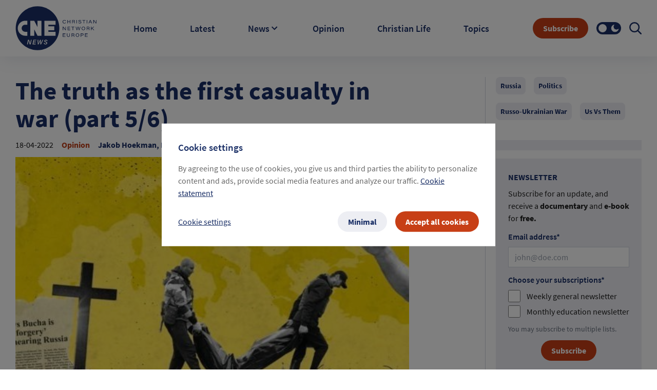

--- FILE ---
content_type: text/html; charset=utf-8
request_url: https://cne.news/article/995-the-truth-as-the-first-casualty-in-war-part-5-6-
body_size: 55281
content:
<!doctype html>
<html data-n-head-ssr lang="en" data-n-head="%7B%22lang%22:%7B%22ssr%22:%22en%22%7D%7D">
  <head >
    <meta data-n-head="ssr" charset="utf-8"><meta data-n-head="ssr" name="viewport" content="width=device-width, initial-scale=1"><meta data-n-head="ssr" data-hid="description" name="description" content=""><meta data-n-head="ssr" name="format-detection" content="telephone=no"><meta data-n-head="ssr" name="facebook-domain-verification" content="rsxa2l918j4bnkvu34c2ww1o13c0vo"><meta data-n-head="ssr" property="og:site_name" content="cne.news"><meta data-n-head="ssr" property="og:type" content="cne.news"><meta data-n-head="ssr" property="twitter:card" content="summary_large_image"><meta data-n-head="ssr" property="twitter:title" content="cne.news"><meta data-n-head="ssr" name="theme-color" content="#1a2f66"><meta data-n-head="ssr" data-hid="charset" charset="utf-8"><meta data-n-head="ssr" data-hid="mobile-web-app-capable" name="mobile-web-app-capable" content="yes"><meta data-n-head="ssr" data-hid="apple-mobile-web-app-title" name="apple-mobile-web-app-title" content="CNE.news"><meta data-n-head="ssr" data-hid="author" name="author" content="CNE news"><meta data-n-head="ssr" data-hid="og:type" name="og:type" property="og:type" content="website"><meta data-n-head="ssr" data-hid="og:site_name" name="og:site_name" property="og:site_name" content="CNE.news"><meta data-n-head="ssr" data-hid="og:description" name="og:description" property="og:description" content="Progressive web app from CNE.news"><meta data-n-head="ssr" name="title" content="The truth as the first casualty in war (part 5/6) "><meta data-n-head="ssr" name="description" content="The year is 31 BC. A fierce battle rages in Rome over who will become the next ruler of the vast Roman Empire. The battle is between the great general Mark Antony and the no less great politician Octavian, better known as Augustus. Peace lies ahead, under Emperor Augustus Rome would face a time without civil wars after a century of mutual bloodshed. "><meta data-n-head="ssr" property="og:url" content="/article/995-the-truth-as-the-first-casualty-in-war-part-5-6-"><meta data-n-head="ssr" data-hid="og:title" property="og:title" content="The truth as the first casualty in war (part 5/6) "><meta data-n-head="ssr" property="og:description" content="The year is 31 BC. A fierce battle rages in Rome over who will become the next ruler of the vast Roman Empire. The battle is between the great general Mark Antony and the no less great politician Octavian, better known as Augustus. Peace lies ahead, under Emperor Augustus Rome would face a time without civil wars after a century of mutual bloodshed. "><meta data-n-head="ssr" property="og:image" content="https://images.cne.news/fill/crop:530:331:sm/w:1200/plain/s3%3A%2F%2Fcne-prod-s3-001%2FHoekman5_2e3e655b13.jpeg"><meta data-n-head="ssr" property="og:type" content="article"><meta data-n-head="ssr" property="og:site_name" content="CNE.news"><meta data-n-head="ssr" property="og:image:width" content="1200"><meta data-n-head="ssr" property="og:image:height" content="630"><meta data-n-head="ssr" property="twitter:creator" content="Jakob Hoekman, RD"><meta data-n-head="ssr" property="twitter:url" content="/article/995-the-truth-as-the-first-casualty-in-war-part-5-6-"><meta data-n-head="ssr" property="twitter:title" content="The truth as the first casualty in war (part 5/6) "><meta data-n-head="ssr" property="twitter:description" content="The year is 31 BC. A fierce battle rages in Rome over who will become the next ruler of the vast Roman Empire. The battle is between the great general Mark Antony and the no less great politician Octavian, better known as Augustus. Peace lies ahead, under Emperor Augustus Rome would face a time without civil wars after a century of mutual bloodshed. "><meta data-n-head="ssr" property="twitter:image" content="https://images.cne.news/fill/crop:530:331:sm/w:1200/plain/s3%3A%2F%2Fcne-prod-s3-001%2FHoekman5_2e3e655b13.jpeg"><title>CNE.news</title><link data-n-head="ssr" rel="icon" type="image/x-icon" href="/favicon.ico"><link data-n-head="ssr" rel="apple-touch-icon" type="image/png" href="/apple-touch-icon.png"><link data-n-head="ssr" rel="stylesheet" type="text/css" href="https://cdn.jsdelivr.net/npm/tw-elements@1.0.0-beta1/dist/css/index.min.css"><link data-n-head="ssr" rel="manifest" href="/site.webmanifest"><link data-n-head="ssr" data-hid="shortcut-icon" rel="shortcut icon" href="/favicon.ico"><link data-n-head="ssr" rel="manifest" href="/_nuxt/manifest.9a9544e1.json" data-hid="manifest"><link data-n-head="ssr" rel="canonical" href="https://cne.news/article/995-the-truth-as-the-first-casualty-in-war-part-5-6-"><script data-n-head="ssr" data-hid="gtm-script">if(!window._gtm_init){window._gtm_init=1;(function(w,n,d,m,e,p){w[d]=(w[d]==1||n[d]=='yes'||n[d]==1||n[m]==1||(w[e]&&w[e][p]&&w[e][p]()))?1:0})(window,navigator,'doNotTrack','msDoNotTrack','external','msTrackingProtectionEnabled');(function(w,d,s,l,x,y){w[x]={};w._gtm_inject=function(i){if(w.doNotTrack||w[x][i])return;w[x][i]=1;w[l]=w[l]||[];w[l].push({'gtm.start':new Date().getTime(),event:'gtm.js'});var f=d.getElementsByTagName(s)[0],j=d.createElement(s);j.async=true;j.src='https://www.googletagmanager.com/gtm.js?id='+i;f.parentNode.insertBefore(j,f);};w[y]('GTM-PB8NRN4')})(window,document,'script','dataLayer','_gtm_ids','_gtm_inject')}</script><link rel="preload" href="/_nuxt/4849b1c.js" as="script"><link rel="preload" href="/_nuxt/9ffde90.js" as="script"><link rel="preload" href="/_nuxt/df0d3cc.js" as="script"><link rel="preload" href="/_nuxt/1b4cad3.js" as="script"><link rel="preload" href="/_nuxt/6820ba4.js" as="script"><link rel="preload" href="/_nuxt/8a95d25.js" as="script"><style data-vue-ssr-id="36793aba:0 5feaea2a:0 1cf16dc0:0 b24eea6c:0 7e17ed2e:0 4abe0402:0 59b5f887:0 012123da:0 238b6066:0 2647eab9:0">@font-face{font-display:swap;font-family:"Source Sans Pro";font-style:normal;font-weight:300;src:url(/_nuxt/fonts/SourceSansPro-Light.81cd217.ttf) format("truetype")}@font-face{font-display:swap;font-family:"Source Sans Pro";font-style:normal;font-weight:400;src:url(/_nuxt/fonts/SourceSansPro-Regular.c1678b4.ttf) format("truetype")}@font-face{font-display:swap;font-family:"Source Sans Pro";font-style:italic;font-weight:400;src:url(/_nuxt/fonts/SourceSansPro-Italic.3d7cb86.ttf) format("truetype")}@font-face{font-display:swap;font-family:"Source Sans Pro";font-style:normal;font-weight:600;src:url(/_nuxt/fonts/SourceSansPro-SemiBold.83476a8.ttf) format("truetype")}@font-face{font-display:swap;font-family:"Source Sans Pro";font-style:normal;font-weight:700;src:url(/_nuxt/fonts/SourceSansPro-Bold.8669b87.ttf) format("truetype")}@font-face{font-display:swap;font-family:"Source Sans Pro";font-style:italic;font-weight:700;src:url(/_nuxt/fonts/SourceSansPro-BoldItalic.38845da.ttf) format("truetype")}a,body,h1,h2,h3,h4,h5,h6,html,p,span{font-family:"Source Sans Pro";font-style:normal;font-weight:400}h1{font-size:2.5rem;line-height:2.5rem}h2{font-size:2rem;line-height:2rem}h3{font-size:1.5rem;line-height:1.5rem}h4{font-size:1.25rem;line-height:1.25rem}p{font-size:1rem;line-height:1rem}h2{font-weight:700}input,textarea{font-family:"Source Sans Pro";font-size:16px;font-weight:400}a,abbr,acronym,address,applet,article,aside,audio,b,big,blockquote,body,canvas,caption,center,cite,code,dd,del,details,dfn,div,dl,dt,em,embed,fieldset,figcaption,figure,footer,form,h1,h2,h3,h4,h5,h6,header,hgroup,html,i,iframe,img,ins,kbd,label,legend,li,main,mark,menu,nav,object,ol,output,p,pre,q,ruby,s,samp,section,small,span,strike,strong,sub,summary,sup,table,tbody,td,tfoot,th,thead,time,tr,tt,u,ul,var,video{border:0;box-sizing:border-box;font-size:100%;font:inherit;margin:0;padding:0;vertical-align:baseline}article,aside,details,figcaption,figure,footer,header,hgroup,main,menu,nav,section{display:block}li,ol,ul{list-style:none}blockquote,q{quotes:none}table{border-spacing:0}*{box-sizing:border-box}textarea{height:10.5em}/*! tailwindcss v3.3.3 | MIT License | https://tailwindcss.com*/*,:after,:before{border:0 solid #e5e7eb;box-sizing:border-box}:after,:before{--tw-content:""}html{line-height:1.5;-webkit-text-size-adjust:100%;font-family:Source Sans Pro;font-feature-settings:normal;font-variation-settings:normal;-moz-tab-size:4;-o-tab-size:4;tab-size:4}body{line-height:inherit}hr{border-top-width:1px;color:inherit;height:0}abbr:where([title]){text-decoration:underline;-webkit-text-decoration:underline dotted;text-decoration:underline dotted}h1,h2,h3,h4,h5,h6{font-size:inherit;font-weight:inherit}a{color:inherit;text-decoration:inherit}b,strong{font-weight:bolder}code,kbd,pre,samp{font-family:ui-monospace,SFMono-Regular,Menlo,Monaco,Consolas,"Liberation Mono","Courier New",monospace;font-size:1em}small{font-size:80%}sub,sup{font-size:75%;line-height:0;position:relative;vertical-align:baseline}sub{bottom:-.25em}sup{top:-.5em}table{border-collapse:collapse;border-color:inherit;text-indent:0}button,input,optgroup,select,textarea{color:inherit;font-family:inherit;font-feature-settings:inherit;font-size:100%;font-variation-settings:inherit;font-weight:inherit;line-height:inherit;margin:0;padding:0}button,select{text-transform:none}[type=button],[type=reset],[type=submit],button{-webkit-appearance:button;background-color:transparent;background-image:none}:-moz-focusring{outline:auto}:-moz-ui-invalid{box-shadow:none}progress{vertical-align:baseline}::-webkit-inner-spin-button,::-webkit-outer-spin-button{height:auto}[type=search]{-webkit-appearance:textfield;outline-offset:-2px}::-webkit-search-decoration{-webkit-appearance:none}::-webkit-file-upload-button{-webkit-appearance:button;font:inherit}summary{display:list-item}blockquote,dd,dl,figure,h1,h2,h3,h4,h5,h6,hr,p,pre{margin:0}fieldset{margin:0}fieldset,legend{padding:0}menu,ol,ul{list-style:none;margin:0;padding:0}dialog{padding:0}textarea{resize:vertical}input::-moz-placeholder,textarea::-moz-placeholder{color:#9ca3af;opacity:1}input::placeholder,textarea::placeholder{color:#9ca3af;opacity:1}[role=button],button{cursor:pointer}:disabled{cursor:default}audio,canvas,embed,iframe,img,object,svg,video{display:block;vertical-align:middle}img,video{height:auto;max-width:100%}[hidden]{display:none}*,:after,:before{--tw-border-spacing-x:0;--tw-border-spacing-y:0;--tw-translate-x:0;--tw-translate-y:0;--tw-rotate:0;--tw-skew-x:0;--tw-skew-y:0;--tw-scale-x:1;--tw-scale-y:1;--tw-pan-x: ;--tw-pan-y: ;--tw-pinch-zoom: ;--tw-scroll-snap-strictness:proximity;--tw-gradient-from-position: ;--tw-gradient-via-position: ;--tw-gradient-to-position: ;--tw-ordinal: ;--tw-slashed-zero: ;--tw-numeric-figure: ;--tw-numeric-spacing: ;--tw-numeric-fraction: ;--tw-ring-inset: ;--tw-ring-offset-width:0px;--tw-ring-offset-color:#fff;--tw-ring-color:rgba(59,130,246,.5);--tw-ring-offset-shadow:0 0 transparent;--tw-ring-shadow:0 0 transparent;--tw-shadow:0 0 transparent;--tw-shadow-colored:0 0 transparent;--tw-blur: ;--tw-brightness: ;--tw-contrast: ;--tw-grayscale: ;--tw-hue-rotate: ;--tw-invert: ;--tw-saturate: ;--tw-sepia: ;--tw-drop-shadow: ;--tw-backdrop-blur: ;--tw-backdrop-brightness: ;--tw-backdrop-contrast: ;--tw-backdrop-grayscale: ;--tw-backdrop-hue-rotate: ;--tw-backdrop-invert: ;--tw-backdrop-opacity: ;--tw-backdrop-saturate: ;--tw-backdrop-sepia: }::backdrop{--tw-border-spacing-x:0;--tw-border-spacing-y:0;--tw-translate-x:0;--tw-translate-y:0;--tw-rotate:0;--tw-skew-x:0;--tw-skew-y:0;--tw-scale-x:1;--tw-scale-y:1;--tw-pan-x: ;--tw-pan-y: ;--tw-pinch-zoom: ;--tw-scroll-snap-strictness:proximity;--tw-gradient-from-position: ;--tw-gradient-via-position: ;--tw-gradient-to-position: ;--tw-ordinal: ;--tw-slashed-zero: ;--tw-numeric-figure: ;--tw-numeric-spacing: ;--tw-numeric-fraction: ;--tw-ring-inset: ;--tw-ring-offset-width:0px;--tw-ring-offset-color:#fff;--tw-ring-color:rgba(59,130,246,.5);--tw-ring-offset-shadow:0 0 transparent;--tw-ring-shadow:0 0 transparent;--tw-shadow:0 0 transparent;--tw-shadow-colored:0 0 transparent;--tw-blur: ;--tw-brightness: ;--tw-contrast: ;--tw-grayscale: ;--tw-hue-rotate: ;--tw-invert: ;--tw-saturate: ;--tw-sepia: ;--tw-drop-shadow: ;--tw-backdrop-blur: ;--tw-backdrop-brightness: ;--tw-backdrop-contrast: ;--tw-backdrop-grayscale: ;--tw-backdrop-hue-rotate: ;--tw-backdrop-invert: ;--tw-backdrop-opacity: ;--tw-backdrop-saturate: ;--tw-backdrop-sepia: }.container{width:100%}@media (min-width:480px){.container{max-width:480px}}@media (min-width:768px){.container{max-width:768px}}@media (min-width:992px){.container{max-width:992px}}@media (min-width:1200px){.container{max-width:1200px}}@media (min-width:1399px){.container{max-width:1399px}}@media (min-width:1440px){.container{max-width:1440px}}.sr-only{height:1px;margin:-1px;overflow:hidden;padding:0;position:absolute;width:1px;clip:rect(0,0,0,0);border-width:0;white-space:nowrap}.pointer-events-none{pointer-events:none}.pointer-events-auto{pointer-events:auto}.\!visible{visibility:visible!important}.visible{visibility:visible}.invisible{visibility:hidden}.collapse{visibility:collapse}.static{position:static}.\!fixed{position:fixed!important}.fixed{position:fixed}.\!absolute{position:absolute!important}.absolute{position:absolute}.relative{position:relative}.sticky{position:sticky}.inset-0{bottom:0;left:0;right:0;top:0}.-bottom-\[47px\]{bottom:-47px}.-left-\[15px\]{left:-15px}.-left-\[9999px\]{left:-9999px}.-top-\[18px\]{top:-18px}.-top-\[21px\]{top:-21px}.-top-\[35px\]{top:-35px}.bottom-0{bottom:0}.bottom-0\.5{bottom:.125rem}.bottom-1\/2{bottom:50%}.left-0{left:0}.left-1\/2{left:50%}.left-3{left:.75rem}.left-\[50\%\]{left:50%}.left-\[50px\]{left:50px}.left-\[calc\(50\%-1px\)\]{left:calc(50% - 1px)}.right-0{right:0}.right-0\.5{right:.125rem}.right-1{right:.25rem}.right-1\.5{right:.375rem}.right-3{right:.75rem}.right-4{right:1rem}.right-9{right:2.25rem}.top-0{top:0}.top-1{top:.25rem}.top-1\/2{top:50%}.top-12{top:3rem}.top-2{top:.5rem}.top-\[11px\]{top:11px}.top-\[13px\]{top:13px}.top-\[50\%\]{top:50%}.top-\[50px\]{top:50px}.top-full{top:100%}.-z-10{z-index:-10}.z-0{z-index:0}.z-10{z-index:10}.z-\[1035\]{z-index:1035}.z-\[1040\]{z-index:1040}.z-\[1065\]{z-index:1065}.z-\[1066\]{z-index:1066}.z-\[1070\]{z-index:1070}.z-\[1080\]{z-index:1080}.z-\[1100\]{z-index:1100}.z-\[2\]{z-index:2}.z-\[999\]{z-index:999}.order-1{order:1}.order-2{order:2}.order-3{order:3}.float-right{float:right}.float-left{float:left}.clear-both{clear:both}.\!-m-px{margin:-1px!important}.-m-px{margin:-1px}.m-0{margin:0}.m-1{margin:.25rem}.m-3{margin:.75rem}.m-3\.5{margin:.875rem}.m-auto{margin:auto}.\!my-0{margin-bottom:0!important;margin-top:0!important}.-mx-4{margin-left:-1rem;margin-right:-1rem}.-mx-7{margin-left:-1.75rem;margin-right:-1.75rem}.-mx-7\.5{margin-left:-1.875rem;margin-right:-1.875rem}.-my-1{margin-bottom:-.25rem;margin-top:-.25rem}.mx-0{margin-left:0;margin-right:0}.mx-1{margin-left:.25rem;margin-right:.25rem}.mx-10{margin-left:2.5rem;margin-right:2.5rem}.mx-2{margin-left:.5rem;margin-right:.5rem}.mx-2\.5{margin-left:.625rem;margin-right:.625rem}.mx-4{margin-left:1rem;margin-right:1rem}.mx-\[10px\]{margin-left:10px;margin-right:10px}.mx-auto{margin-left:auto;margin-right:auto}.my-0{margin-bottom:0;margin-top:0}.my-10{margin-bottom:2.5rem;margin-top:2.5rem}.my-2{margin-bottom:.5rem;margin-top:.5rem}.my-3{margin-bottom:.75rem;margin-top:.75rem}.my-4{margin-bottom:1rem;margin-top:1rem}.my-40{margin-bottom:10rem;margin-top:10rem}.my-8{margin-bottom:2rem;margin-top:2rem}.my-\[5px\]{margin-bottom:5px;margin-top:5px}.-ml-6,.-ml-\[1\.5rem\]{margin-left:-1.5rem}.-mt-1{margin-top:-.25rem}.-mt-10{margin-top:-2.5rem}.-mt-3{margin-top:-.75rem}.-mt-5{margin-top:-1.25rem}.mb-0{margin-bottom:0}.mb-1{margin-bottom:.25rem}.mb-1\.5{margin-bottom:.375rem}.mb-10{margin-bottom:2.5rem}.mb-12{margin-bottom:3rem}.mb-16{margin-bottom:4rem}.mb-2{margin-bottom:.5rem}.mb-2\.5{margin-bottom:.625rem}.mb-20{margin-bottom:5rem}.mb-24{margin-bottom:6rem}.mb-28{margin-bottom:7rem}.mb-3{margin-bottom:.75rem}.mb-4{margin-bottom:1rem}.mb-5{margin-bottom:1.25rem}.mb-6{margin-bottom:1.5rem}.mb-7{margin-bottom:1.75rem}.mb-7\.5{margin-bottom:1.875rem}.mb-8{margin-bottom:2rem}.mb-9{margin-bottom:2.25rem}.mb-\[0\.125rem\]{margin-bottom:.125rem}.mb-\[10px\]{margin-bottom:10px}.ml-0{margin-left:0}.ml-2{margin-left:.5rem}.ml-3{margin-left:.75rem}.ml-4{margin-left:1rem}.ml-5{margin-left:1.25rem}.ml-6{margin-left:1.5rem}.ml-8{margin-left:2rem}.ml-\[30px\]{margin-left:30px}.ml-\[3px\]{margin-left:3px}.ml-auto{margin-left:auto}.mr-1{margin-right:.25rem}.mr-2{margin-right:.5rem}.mr-3{margin-right:.75rem}.mr-4{margin-right:1rem}.mr-5{margin-right:1.25rem}.mr-6{margin-right:1.5rem}.mr-7{margin-right:1.75rem}.mr-\[6px\]{margin-right:6px}.mr-\[8px\]{margin-right:8px}.mr-auto{margin-right:auto}.mt-0{margin-top:0}.mt-0\.5{margin-top:.125rem}.mt-1{margin-top:.25rem}.mt-1\.5{margin-top:.375rem}.mt-10{margin-top:2.5rem}.mt-14{margin-top:3.5rem}.mt-16{margin-top:4rem}.mt-2{margin-top:.5rem}.mt-2\.5{margin-top:.625rem}.mt-20{margin-top:5rem}.mt-3{margin-top:.75rem}.mt-4{margin-top:1rem}.mt-5{margin-top:1.25rem}.mt-8{margin-top:2rem}.mt-\[0\.15rem\]{margin-top:.15rem}.mt-auto{margin-top:auto}.box-border{box-sizing:border-box}.box-content{box-sizing:content-box}.\!block{display:block!important}.block{display:block}.inline-block{display:inline-block}.inline{display:inline}.flex{display:flex}.inline-flex{display:inline-flex}.table{display:table}.grid{display:grid}.\!hidden{display:none!important}.hidden{display:none}.\!h-0{height:0!important}.\!h-px{height:1px!important}.h-0{height:0}.h-1{height:.25rem}.h-1\.5{height:.375rem}.h-10{height:2.5rem}.h-11{height:2.75rem}.h-14{height:3.5rem}.h-16{height:4rem}.h-2\/5{height:40%}.h-20{height:5rem}.h-3{height:.75rem}.h-36{height:9rem}.h-4{height:1rem}.h-48{height:12rem}.h-5{height:1.25rem}.h-6{height:1.5rem}.h-7{height:1.75rem}.h-8{height:2rem}.h-9{height:2.25rem}.h-\[0\.9375rem\]{height:.9375rem}.h-\[1\.125rem\]{height:1.125rem}.h-\[1\.4rem\]{height:1.4rem}.h-\[100px\]{height:100px}.h-\[10px\]{height:10px}.h-\[120px\]{height:120px}.h-\[160px\]{height:160px}.h-\[260px\]{height:260px}.h-\[2px\]{height:2px}.h-\[30px\]{height:30px}.h-\[32px\]{height:32px}.h-\[380px\]{height:380px}.h-\[40px\]{height:40px}.h-\[42px\]{height:42px}.h-\[454px\]{height:454px}.h-\[48px\]{height:48px}.h-\[4px\]{height:4px}.h-\[50px\]{height:50px}.h-\[512px\]{height:512px}.h-\[56px\]{height:56px}.h-\[6px\]{height:6px}.h-\[72px\]{height:72px}.h-\[calc\(100\%-100px\)\]{height:calc(100% - 100px)}.h-auto{height:auto}.h-full{height:100%}.h-px{height:1px}.h-screen{height:100vh}.max-h-16{max-height:4rem}.max-h-\[454px\]{max-height:454px}.max-h-\[calc\(100\%-64px\)\]{max-height:calc(100% - 64px)}.max-h-full{max-height:100%}.min-h-\[1\.5rem\]{min-height:1.5rem}.min-h-\[305px\]{min-height:305px}.min-h-\[325px\]{min-height:325px}.min-h-\[40px\]{min-height:40px}.min-h-\[auto\]{min-height:auto}.min-h-full{min-height:100%}.min-h-screen{min-height:100vh}.\!w-px{width:1px!important}.w-0{width:0}.w-1{width:.25rem}.w-1\.5{width:.375rem}.w-1\/2{width:50%}.w-10{width:2.5rem}.w-10\/12{width:83.333333%}.w-12{width:3rem}.w-14{width:3.5rem}.w-16{width:4rem}.w-2{width:.5rem}.w-20{width:5rem}.w-24{width:6rem}.w-3{width:.75rem}.w-32{width:8rem}.w-36{width:9rem}.w-4{width:1rem}.w-40{width:10rem}.w-48{width:12rem}.w-5{width:1.25rem}.w-5\/12{width:41.666667%}.w-6{width:1.5rem}.w-7{width:1.75rem}.w-8{width:2rem}.w-9{width:2.25rem}.w-\[0\.9375rem\]{width:.9375rem}.w-\[1\.125rem\]{width:1.125rem}.w-\[1\.4rem\]{width:1.4rem}.w-\[150px\]{width:150px}.w-\[15px\]{width:15px}.w-\[160px\]{width:160px}.w-\[260px\]{width:260px}.w-\[2px\]{width:2px}.w-\[300px\]{width:300px}.w-\[304px\]{width:304px}.w-\[30px\]{width:30px}.w-\[328px\]{width:328px}.w-\[32px\]{width:32px}.w-\[45\%\]{width:45%}.w-\[4px\]{width:4px}.w-\[50px\]{width:50px}.w-\[518px\]{width:518px}.w-\[6px\]{width:6px}.w-\[70px\]{width:70px}.w-\[72px\]{width:72px}.w-\[76px\]{width:76px}.w-\[calc\(100\%-100px\)\]{width:calc(100% - 100px)}.w-auto{width:auto}.w-full{width:100%}.w-max{width:-moz-max-content;width:max-content}.w-px{width:1px}.w-screen{width:100vw}.min-w-0{min-width:0}.min-w-\[100px\]{min-width:100px}.min-w-\[310px\]{min-width:310px}.min-w-\[48px\]{min-width:48px}.min-w-\[64px\]{min-width:64px}.min-w-full{min-width:100%}.min-w-max{min-width:-moz-max-content;min-width:max-content}.min-w-min{min-width:-moz-min-content;min-width:min-content}.max-w-4xl{max-width:56rem}.max-w-5xl{max-width:64rem}.max-w-\[200px\]{max-width:200px}.max-w-\[267px\]{max-width:267px}.max-w-\[325px\]{max-width:325px}.max-w-\[5rem\]{max-width:5rem}.max-w-\[800px\]{max-width:800px}.max-w-\[90\%\]{max-width:90%}.max-w-\[calc\(100\%-1rem\)\]{max-width:calc(100% - 1rem)}.max-w-full{max-width:100%}.max-w-md{max-width:28rem}.flex-1{flex:1 1 0%}.flex-auto{flex:1 1 auto}.flex-none{flex:none}.shrink-0{flex-shrink:0}.flex-grow,.flex-grow-1,.grow{flex-grow:1}.grow-0{flex-grow:0}.basis-auto{flex-basis:auto}.origin-\[0_0\]{transform-origin:0 0}.origin-\[50\%_50\%\]{transform-origin:50% 50%}.origin-\[center_bottom_0\]{transform-origin:center bottom 0}.origin-bottom{transform-origin:bottom}.-translate-x-1\/2,.-translate-x-\[50\%\]{--tw-translate-x:-50%;transform:translate(-50%,var(--tw-translate-y)) rotate(var(--tw-rotate)) skewX(var(--tw-skew-x)) skewY(var(--tw-skew-y)) scaleX(var(--tw-scale-x)) scaleY(var(--tw-scale-y));transform:translate(var(--tw-translate-x),var(--tw-translate-y)) rotate(var(--tw-rotate)) skewX(var(--tw-skew-x)) skewY(var(--tw-skew-y)) scaleX(var(--tw-scale-x)) scaleY(var(--tw-scale-y))}.-translate-x-\[6px\]{--tw-translate-x:-6px;transform:translate(-6px,var(--tw-translate-y)) rotate(var(--tw-rotate)) skewX(var(--tw-skew-x)) skewY(var(--tw-skew-y)) scaleX(var(--tw-scale-x)) scaleY(var(--tw-scale-y));transform:translate(var(--tw-translate-x),var(--tw-translate-y)) rotate(var(--tw-rotate)) skewX(var(--tw-skew-x)) skewY(var(--tw-skew-y)) scaleX(var(--tw-scale-x)) scaleY(var(--tw-scale-y))}.-translate-x-full{--tw-translate-x:-100%;transform:translate(-100%,var(--tw-translate-y)) rotate(var(--tw-rotate)) skewX(var(--tw-skew-x)) skewY(var(--tw-skew-y)) scaleX(var(--tw-scale-x)) scaleY(var(--tw-scale-y));transform:translate(var(--tw-translate-x),var(--tw-translate-y)) rotate(var(--tw-rotate)) skewX(var(--tw-skew-x)) skewY(var(--tw-skew-y)) scaleX(var(--tw-scale-x)) scaleY(var(--tw-scale-y))}.-translate-y-1\/2,.-translate-y-\[50\%\]{--tw-translate-y:-50%;transform:translate(var(--tw-translate-x),-50%) rotate(var(--tw-rotate)) skewX(var(--tw-skew-x)) skewY(var(--tw-skew-y)) scaleX(var(--tw-scale-x)) scaleY(var(--tw-scale-y));transform:translate(var(--tw-translate-x),var(--tw-translate-y)) rotate(var(--tw-rotate)) skewX(var(--tw-skew-x)) skewY(var(--tw-skew-y)) scaleX(var(--tw-scale-x)) scaleY(var(--tw-scale-y))}.translate-x-\[150\%\]{--tw-translate-x:150%;transform:translate(150%,var(--tw-translate-y)) rotate(var(--tw-rotate)) skewX(var(--tw-skew-x)) skewY(var(--tw-skew-y)) scaleX(var(--tw-scale-x)) scaleY(var(--tw-scale-y));transform:translate(var(--tw-translate-x),var(--tw-translate-y)) rotate(var(--tw-rotate)) skewX(var(--tw-skew-x)) skewY(var(--tw-skew-y)) scaleX(var(--tw-scale-x)) scaleY(var(--tw-scale-y))}.translate-x-full{--tw-translate-x:100%;transform:translate(100%,var(--tw-translate-y)) rotate(var(--tw-rotate)) skewX(var(--tw-skew-x)) skewY(var(--tw-skew-y)) scaleX(var(--tw-scale-x)) scaleY(var(--tw-scale-y));transform:translate(var(--tw-translate-x),var(--tw-translate-y)) rotate(var(--tw-rotate)) skewX(var(--tw-skew-x)) skewY(var(--tw-skew-y)) scaleX(var(--tw-scale-x)) scaleY(var(--tw-scale-y))}.translate-y-\[6px\]{--tw-translate-y:6px;transform:translate(var(--tw-translate-x),6px) rotate(var(--tw-rotate)) skewX(var(--tw-skew-x)) skewY(var(--tw-skew-y)) scaleX(var(--tw-scale-x)) scaleY(var(--tw-scale-y));transform:translate(var(--tw-translate-x),var(--tw-translate-y)) rotate(var(--tw-rotate)) skewX(var(--tw-skew-x)) skewY(var(--tw-skew-y)) scaleX(var(--tw-scale-x)) scaleY(var(--tw-scale-y))}.-rotate-45{--tw-rotate:-45deg;transform:translate(var(--tw-translate-x),var(--tw-translate-y)) rotate(-45deg) skewX(var(--tw-skew-x)) skewY(var(--tw-skew-y)) scaleX(var(--tw-scale-x)) scaleY(var(--tw-scale-y));transform:translate(var(--tw-translate-x),var(--tw-translate-y)) rotate(var(--tw-rotate)) skewX(var(--tw-skew-x)) skewY(var(--tw-skew-y)) scaleX(var(--tw-scale-x)) scaleY(var(--tw-scale-y))}.-rotate-90{--tw-rotate:-90deg;transform:translate(var(--tw-translate-x),var(--tw-translate-y)) rotate(-90deg) skewX(var(--tw-skew-x)) skewY(var(--tw-skew-y)) scaleX(var(--tw-scale-x)) scaleY(var(--tw-scale-y));transform:translate(var(--tw-translate-x),var(--tw-translate-y)) rotate(var(--tw-rotate)) skewX(var(--tw-skew-x)) skewY(var(--tw-skew-y)) scaleX(var(--tw-scale-x)) scaleY(var(--tw-scale-y))}.rotate-0{--tw-rotate:0;transform:translate(var(--tw-translate-x),var(--tw-translate-y)) rotate(0) skewX(var(--tw-skew-x)) skewY(var(--tw-skew-y)) scaleX(var(--tw-scale-x)) scaleY(var(--tw-scale-y));transform:translate(var(--tw-translate-x),var(--tw-translate-y)) rotate(var(--tw-rotate)) skewX(var(--tw-skew-x)) skewY(var(--tw-skew-y)) scaleX(var(--tw-scale-x)) scaleY(var(--tw-scale-y))}.rotate-180{--tw-rotate:180deg;transform:translate(var(--tw-translate-x),var(--tw-translate-y)) rotate(180deg) skewX(var(--tw-skew-x)) skewY(var(--tw-skew-y)) scaleX(var(--tw-scale-x)) scaleY(var(--tw-scale-y));transform:translate(var(--tw-translate-x),var(--tw-translate-y)) rotate(var(--tw-rotate)) skewX(var(--tw-skew-x)) skewY(var(--tw-skew-y)) scaleX(var(--tw-scale-x)) scaleY(var(--tw-scale-y))}.rotate-270{--tw-rotate:270deg;transform:translate(var(--tw-translate-x),var(--tw-translate-y)) rotate(270deg) skewX(var(--tw-skew-x)) skewY(var(--tw-skew-y)) scaleX(var(--tw-scale-x)) scaleY(var(--tw-scale-y));transform:translate(var(--tw-translate-x),var(--tw-translate-y)) rotate(var(--tw-rotate)) skewX(var(--tw-skew-x)) skewY(var(--tw-skew-y)) scaleX(var(--tw-scale-x)) scaleY(var(--tw-scale-y))}.rotate-45{--tw-rotate:45deg;transform:translate(var(--tw-translate-x),var(--tw-translate-y)) rotate(45deg) skewX(var(--tw-skew-x)) skewY(var(--tw-skew-y)) scaleX(var(--tw-scale-x)) scaleY(var(--tw-scale-y));transform:translate(var(--tw-translate-x),var(--tw-translate-y)) rotate(var(--tw-rotate)) skewX(var(--tw-skew-x)) skewY(var(--tw-skew-y)) scaleX(var(--tw-scale-x)) scaleY(var(--tw-scale-y))}.rotate-90{--tw-rotate:90deg;transform:translate(var(--tw-translate-x),var(--tw-translate-y)) rotate(90deg) skewX(var(--tw-skew-x)) skewY(var(--tw-skew-y)) scaleX(var(--tw-scale-x)) scaleY(var(--tw-scale-y));transform:translate(var(--tw-translate-x),var(--tw-translate-y)) rotate(var(--tw-rotate)) skewX(var(--tw-skew-x)) skewY(var(--tw-skew-y)) scaleX(var(--tw-scale-x)) scaleY(var(--tw-scale-y))}.scale-0{--tw-scale-x:0;--tw-scale-y:0;transform:translate(var(--tw-translate-x),var(--tw-translate-y)) rotate(var(--tw-rotate)) skewX(var(--tw-skew-x)) skewY(var(--tw-skew-y)) scaleX(0) scaleY(0);transform:translate(var(--tw-translate-x),var(--tw-translate-y)) rotate(var(--tw-rotate)) skewX(var(--tw-skew-x)) skewY(var(--tw-skew-y)) scaleX(var(--tw-scale-x)) scaleY(var(--tw-scale-y))}.scale-100{--tw-scale-x:1;--tw-scale-y:1;transform:translate(var(--tw-translate-x),var(--tw-translate-y)) rotate(var(--tw-rotate)) skewX(var(--tw-skew-x)) skewY(var(--tw-skew-y)) scaleX(1) scaleY(1);transform:translate(var(--tw-translate-x),var(--tw-translate-y)) rotate(var(--tw-rotate)) skewX(var(--tw-skew-x)) skewY(var(--tw-skew-y)) scaleX(var(--tw-scale-x)) scaleY(var(--tw-scale-y))}.scale-\[0\.25\]{--tw-scale-x:0.25;--tw-scale-y:0.25;transform:translate(var(--tw-translate-x),var(--tw-translate-y)) rotate(var(--tw-rotate)) skewX(var(--tw-skew-x)) skewY(var(--tw-skew-y)) scaleX(.25) scaleY(.25);transform:translate(var(--tw-translate-x),var(--tw-translate-y)) rotate(var(--tw-rotate)) skewX(var(--tw-skew-x)) skewY(var(--tw-skew-y)) scaleX(var(--tw-scale-x)) scaleY(var(--tw-scale-y))}.scale-\[1\.02\]{--tw-scale-x:1.02;--tw-scale-y:1.02;transform:translate(var(--tw-translate-x),var(--tw-translate-y)) rotate(var(--tw-rotate)) skewX(var(--tw-skew-x)) skewY(var(--tw-skew-y)) scaleX(1.02) scaleY(1.02);transform:translate(var(--tw-translate-x),var(--tw-translate-y)) rotate(var(--tw-rotate)) skewX(var(--tw-skew-x)) skewY(var(--tw-skew-y)) scaleX(var(--tw-scale-x)) scaleY(var(--tw-scale-y))}.scale-y-\[0\.8\]{--tw-scale-y:0.8;transform:translate(var(--tw-translate-x),var(--tw-translate-y)) rotate(var(--tw-rotate)) skewX(var(--tw-skew-x)) skewY(var(--tw-skew-y)) scaleX(var(--tw-scale-x)) scaleY(.8)}.scale-y-\[0\.8\],.transform{transform:translate(var(--tw-translate-x),var(--tw-translate-y)) rotate(var(--tw-rotate)) skewX(var(--tw-skew-x)) skewY(var(--tw-skew-y)) scaleX(var(--tw-scale-x)) scaleY(var(--tw-scale-y))}.transform-none{transform:none}.animate-\[fade-in_0\.15s_both\]{animation:fade-in .15s both}.animate-\[fade-in_0\.3s_both\]{animation:fade-in .3s both}.animate-\[fade-in_350ms_ease-in-out\]{animation:fade-in .35s ease-in-out}.animate-\[fade-out_0\.15s_both\]{animation:fade-out .15s both}.animate-\[fade-out_0\.3s_both\]{animation:fade-out .3s both}.animate-\[fade-out_350ms_ease-in-out\]{animation:fade-out .35s ease-in-out}.animate-\[progress_3s_ease-in-out_infinite\]{animation:progress 3s ease-in-out infinite}.animate-\[show-up-clock_350ms_linear\]{animation:show-up-clock .35s linear}.animate-\[slide-in-left_0\.8s_both\]{animation:slide-in-left .8s both}.animate-\[slide-in-right_0\.8s_both\]{animation:slide-in-right .8s both}.animate-\[slide-out-left_0\.8s_both\]{animation:slide-out-left .8s both}.animate-\[slide-out-right_0\.8s_both\]{animation:slide-out-right .8s both}.animate-\[spinner-grow_0\.75s_linear_infinite\]{animation:spinner-grow .75s linear infinite}@keyframes spin{to{transform:rotate(1turn)}}.animate-spin{animation:spin 1s linear infinite}.cursor-default{cursor:default}.cursor-none{cursor:none}.cursor-pointer{cursor:pointer}.touch-none{touch-action:none}.touch-pan-y{--tw-pan-y:pan-y;touch-action:var(--tw-pan-x) pan-y var(--tw-pinch-zoom);touch-action:var(--tw-pan-x) var(--tw-pan-y) var(--tw-pinch-zoom)}.select-none{-webkit-user-select:none;-moz-user-select:none;user-select:none}.select-all{-webkit-user-select:all;-moz-user-select:all;user-select:all}.resize{resize:both}.scroll-mt-20{scroll-margin-top:5rem}.list-decimal{list-style-type:decimal}.list-disc{list-style-type:disc}.list-none{list-style-type:none}.appearance-none{-webkit-appearance:none;-moz-appearance:none;appearance:none}.grid-cols-1{grid-template-columns:repeat(1,minmax(0,1fr))}.grid-rows-3{grid-template-rows:repeat(3,minmax(0,1fr))}.\!flex-row{flex-direction:row!important}.flex-row{flex-direction:row}.flex-col{flex-direction:column}.flex-col-reverse{flex-direction:column-reverse}.flex-wrap{flex-wrap:wrap}.flex-nowrap{flex-wrap:nowrap}.items-end{align-items:flex-end}.items-center{align-items:center}.justify-start{justify-content:flex-start}.justify-end{justify-content:flex-end}.justify-center{justify-content:center}.justify-between{justify-content:space-between}.justify-around{justify-content:space-around}.justify-evenly{justify-content:space-evenly}.gap-2{gap:.5rem}.gap-5{gap:1.25rem}.-space-x-px>:not([hidden])~:not([hidden]){--tw-space-x-reverse:0;margin-left:-1px;margin-left:calc(-1px*(1 - var(--tw-space-x-reverse)));margin-right:0;margin-right:calc(-1px*var(--tw-space-x-reverse))}.space-x-2>:not([hidden])~:not([hidden]){--tw-space-x-reverse:0;margin-left:.5rem;margin-left:calc(.5rem*(1 - var(--tw-space-x-reverse)));margin-right:0;margin-right:calc(.5rem*var(--tw-space-x-reverse))}.space-x-4>:not([hidden])~:not([hidden]){--tw-space-x-reverse:0;margin-left:1rem;margin-left:calc(1rem*(1 - var(--tw-space-x-reverse)));margin-right:0;margin-right:calc(1rem*var(--tw-space-x-reverse))}.divide-y-2>:not([hidden])~:not([hidden]){--tw-divide-y-reverse:0;border-bottom-width:0;border-bottom-width:calc(2px*var(--tw-divide-y-reverse));border-top-width:2px;border-top-width:calc(2px*(1 - var(--tw-divide-y-reverse)))}.divide-solid>:not([hidden])~:not([hidden]){border-style:solid}.divide-gray-default>:not([hidden])~:not([hidden]){--tw-divide-opacity:1;border-color:#d1d5e0}@supports (color:rgb(0 0 0/0)){.divide-gray-default>:not([hidden])~:not([hidden]){border-color:rgb(209 213 224/var(--tw-divide-opacity))}}.overflow-auto{overflow:auto}.\!overflow-hidden{overflow:hidden!important}.overflow-hidden{overflow:hidden}.overflow-visible{overflow:visible}.overflow-y-auto{overflow-y:auto}.overflow-x-hidden{overflow-x:hidden}.overflow-y-hidden{overflow-y:hidden}.truncate{overflow:hidden;white-space:nowrap}.text-ellipsis,.truncate{text-overflow:ellipsis}.text-clip{text-overflow:clip}.whitespace-normal{white-space:normal}.\!whitespace-nowrap{white-space:nowrap!important}.whitespace-nowrap{white-space:nowrap}.break-normal{word-wrap:normal;word-break:normal}.break-words{word-wrap:break-word}.rounded{border-radius:.25rem}.rounded-2\.5xl{border-radius:20px}.rounded-3xl{border-radius:1.5rem}.rounded-4xl{border-radius:30px}.rounded-\[0\.25rem\]{border-radius:.25rem}.rounded-\[0\.5rem\]{border-radius:.5rem}.rounded-\[0\.6rem\]{border-radius:.6rem}.rounded-\[100\%\]{border-radius:100%}.rounded-\[10px\]{border-radius:10px}.rounded-\[16px\]{border-radius:16px}.rounded-\[50\%\]{border-radius:50%}.rounded-\[999px\]{border-radius:999px}.rounded-full{border-radius:9999px}.rounded-lg{border-radius:.5rem}.rounded-md{border-radius:.375rem}.rounded-none{border-radius:0}.rounded-sm{border-radius:.125rem}.rounded-xl{border-radius:.75rem}.rounded-b-lg{border-bottom-left-radius:.5rem;border-bottom-right-radius:.5rem}.rounded-l-\[0\.25rem\]{border-bottom-left-radius:.25rem;border-top-left-radius:.25rem}.rounded-r-\[0\.25rem\]{border-bottom-right-radius:.25rem;border-top-right-radius:.25rem}.rounded-t-\[0\.6rem\]{border-top-left-radius:.6rem;border-top-right-radius:.6rem}.rounded-t-lg{border-top-left-radius:.5rem;border-top-right-radius:.5rem}.rounded-bl-none{border-bottom-left-radius:0}.rounded-br-2xl{border-bottom-right-radius:1rem}.rounded-tl-2xl{border-top-left-radius:1rem}.rounded-tr-2xl{border-top-right-radius:1rem}.\!border-0{border-width:0!important}.\!border-\[3px\]{border-width:3px!important}.border{border-width:1px}.border-0{border-width:0}.border-1{border-width:1px}.border-2{border-width:2px}.border-4{border-width:4px}.border-\[0\.125rem\],.border-\[\.125rem\]{border-width:.125rem}.border-\[0\.15em\]{border-width:.15em}.border-\[14px\]{border-width:14px}.border-\[1px\]{border-width:1px}.border-b{border-bottom-width:1px}.border-b-2{border-bottom-width:2px}.border-l-0{border-left-width:0}.border-l-2{border-left-width:2px}.border-l-\[0\.125rem\]{border-left-width:.125rem}.border-r-0{border-right-width:0}.border-t{border-top-width:1px}.border-t-0{border-top-width:0}.\!border-solid{border-style:solid!important}.border-solid{border-style:solid}.border-none{border-style:none}.\!border-\[\#14a44d\]{--tw-border-opacity:1!important;border-color:#14a44d!important}@supports (color:rgb(0 0 0/0)){.\!border-\[\#14a44d\]{border-color:rgb(20 164 77/var(--tw-border-opacity))!important}}.\!border-\[\#b2b3b4\]{--tw-border-opacity:1!important;border-color:#b2b3b4!important}@supports (color:rgb(0 0 0/0)){.\!border-\[\#b2b3b4\]{border-color:rgb(178 179 180/var(--tw-border-opacity))!important}}.\!border-\[\#dc4c64\]{--tw-border-opacity:1!important;border-color:#dc4c64!important}@supports (color:rgb(0 0 0/0)){.\!border-\[\#dc4c64\]{border-color:rgb(220 76 100/var(--tw-border-opacity))!important}}.border-\[\#14a44d\]{--tw-border-opacity:1;border-color:#14a44d}@supports (color:rgb(0 0 0/0)){.border-\[\#14a44d\]{border-color:rgb(20 164 77/var(--tw-border-opacity))}}.border-\[\#3b71ca\]{--tw-border-opacity:1;border-color:#3b71ca}@supports (color:rgb(0 0 0/0)){.border-\[\#3b71ca\]{border-color:rgb(59 113 202/var(--tw-border-opacity))}}.border-\[\#d1d5e0\]{--tw-border-opacity:1;border-color:#d1d5e0}@supports (color:rgb(0 0 0/0)){.border-\[\#d1d5e0\]{border-color:rgb(209 213 224/var(--tw-border-opacity))}}.border-\[\#dc4c64\]{--tw-border-opacity:1;border-color:#dc4c64}@supports (color:rgb(0 0 0/0)){.border-\[\#dc4c64\]{border-color:rgb(220 76 100/var(--tw-border-opacity))}}.border-\[\#eee\]{--tw-border-opacity:1;border-color:#eee}@supports (color:rgb(0 0 0/0)){.border-\[\#eee\]{border-color:rgb(238 238 238/var(--tw-border-opacity))}}.border-blue-default{--tw-border-opacity:1;border-color:#1a2f66}@supports (color:rgb(0 0 0/0)){.border-blue-default{border-color:rgb(26 47 102/var(--tw-border-opacity))}}.border-current{border-color:currentColor}.border-gray-200{--tw-border-opacity:1;border-color:#e5e7eb}@supports (color:rgb(0 0 0/0)){.border-gray-200{border-color:rgb(229 231 235/var(--tw-border-opacity))}}.border-gray-300{--tw-border-opacity:1;border-color:#d1d5db}@supports (color:rgb(0 0 0/0)){.border-gray-300{border-color:rgb(209 213 219/var(--tw-border-opacity))}}.border-gray-default{--tw-border-opacity:1;border-color:#d1d5e0}@supports (color:rgb(0 0 0/0)){.border-gray-default{border-color:rgb(209 213 224/var(--tw-border-opacity))}}.border-gray-light{--tw-border-opacity:1;border-color:#edeef3}@supports (color:rgb(0 0 0/0)){.border-gray-light{border-color:rgb(237 238 243/var(--tw-border-opacity))}}.border-green-light{--tw-border-opacity:1;border-color:#dde9e2}@supports (color:rgb(0 0 0/0)){.border-green-light{border-color:rgb(221 233 226/var(--tw-border-opacity))}}.border-neutral-100{--tw-border-opacity:1;border-color:#f5f5f5}@supports (color:rgb(0 0 0/0)){.border-neutral-100{border-color:rgb(245 245 245/var(--tw-border-opacity))}}.border-neutral-200{--tw-border-opacity:1;border-color:#e5e5e5}@supports (color:rgb(0 0 0/0)){.border-neutral-200{border-color:rgb(229 229 229/var(--tw-border-opacity))}}.border-neutral-300{--tw-border-opacity:1;border-color:#d4d4d4}@supports (color:rgb(0 0 0/0)){.border-neutral-300{border-color:rgb(212 212 212/var(--tw-border-opacity))}}.border-red-600{--tw-border-opacity:1;border-color:#dc2626}@supports (color:rgb(0 0 0/0)){.border-red-600{border-color:rgb(220 38 38/var(--tw-border-opacity))}}.border-slate-200{--tw-border-opacity:1;border-color:#e2e8f0}@supports (color:rgb(0 0 0/0)){.border-slate-200{border-color:rgb(226 232 240/var(--tw-border-opacity))}}.border-transparent{border-color:transparent}.border-white-default{--tw-border-opacity:1;border-color:#fff}@supports (color:rgb(0 0 0/0)){.border-white-default{border-color:rgb(255 255 255/var(--tw-border-opacity))}}.border-r-transparent{border-right-color:transparent}.border-t-transparent{border-top-color:transparent}.border-opacity-30{--tw-border-opacity:0.3}.\!bg-\[\#858585\]{--tw-bg-opacity:1!important;background-color:#858585!important}@supports (color:rgb(0 0 0/0)){.\!bg-\[\#858585\]{background-color:rgb(133 133 133/var(--tw-bg-opacity))!important}}.\!bg-green-dark{--tw-bg-opacity:1!important;background-color:#13654b!important}@supports (color:rgb(0 0 0/0)){.\!bg-green-dark{background-color:rgb(19 101 75/var(--tw-bg-opacity))!important}}.\!bg-neutral-100{--tw-bg-opacity:1!important;background-color:#f5f5f5!important}@supports (color:rgb(0 0 0/0)){.\!bg-neutral-100{background-color:rgb(245 245 245/var(--tw-bg-opacity))!important}}.bg-\[\#00000012\]{background-color:rgba(0,0,0,.071)}.bg-\[\#00000066\]{background-color:rgba(0,0,0,.4)}.bg-\[\#000000e6\]{background-color:rgba(0,0,0,.902)}.bg-\[\#1A2F66\]{--tw-bg-opacity:1;background-color:#1a2f66}@supports (color:rgb(0 0 0/0)){.bg-\[\#1A2F66\]{background-color:rgb(26 47 102/var(--tw-bg-opacity))}}.bg-\[\#3b71ca\]{--tw-bg-opacity:1;background-color:#3b71ca}@supports (color:rgb(0 0 0/0)){.bg-\[\#3b71ca\]{background-color:rgb(59 113 202/var(--tw-bg-opacity))}}.bg-\[\#6d6d6d\]{--tw-bg-opacity:1;background-color:#6d6d6d}@supports (color:rgb(0 0 0/0)){.bg-\[\#6d6d6d\]{background-color:rgb(109 109 109/var(--tw-bg-opacity))}}.bg-\[\#aaa\]{--tw-bg-opacity:1;background-color:#aaa}@supports (color:rgb(0 0 0/0)){.bg-\[\#aaa\]{background-color:rgb(170 170 170/var(--tw-bg-opacity))}}.bg-\[\#eceff1\]{--tw-bg-opacity:1;background-color:#eceff1}@supports (color:rgb(0 0 0/0)){.bg-\[\#eceff1\]{background-color:rgb(236 239 241/var(--tw-bg-opacity))}}.bg-\[\#eee\]{--tw-bg-opacity:1;background-color:#eee}@supports (color:rgb(0 0 0/0)){.bg-\[\#eee\]{background-color:rgb(238 238 238/var(--tw-bg-opacity))}}.bg-\[rgba\(0\2c 0\2c 0\2c 0\.4\)\]{background-color:rgba(0,0,0,.4)}.bg-black{--tw-bg-opacity:1;background-color:#000}@supports (color:rgb(0 0 0/0)){.bg-black{background-color:rgb(0 0 0/var(--tw-bg-opacity))}}.bg-black\/10{background-color:rgba(0,0,0,.1)}.bg-black\/40{background-color:rgba(0,0,0,.4)}.bg-blue-default{--tw-bg-opacity:1;background-color:#1a2f66}@supports (color:rgb(0 0 0/0)){.bg-blue-default{background-color:rgb(26 47 102/var(--tw-bg-opacity))}}.bg-current{background-color:currentColor}.bg-gray-200{--tw-bg-opacity:1;background-color:#e5e7eb}@supports (color:rgb(0 0 0/0)){.bg-gray-200{background-color:rgb(229 231 235/var(--tw-bg-opacity))}}.bg-gray-default{--tw-bg-opacity:1;background-color:#d1d5e0}@supports (color:rgb(0 0 0/0)){.bg-gray-default{background-color:rgb(209 213 224/var(--tw-bg-opacity))}}.bg-gray-light{--tw-bg-opacity:1;background-color:#edeef3}@supports (color:rgb(0 0 0/0)){.bg-gray-light{background-color:rgb(237 238 243/var(--tw-bg-opacity))}}.bg-green-dark{--tw-bg-opacity:1;background-color:#13654b}@supports (color:rgb(0 0 0/0)){.bg-green-dark{background-color:rgb(19 101 75/var(--tw-bg-opacity))}}.bg-green-light{--tw-bg-opacity:1;background-color:#dde9e2}@supports (color:rgb(0 0 0/0)){.bg-green-light{background-color:rgb(221 233 226/var(--tw-bg-opacity))}}.bg-inherit{background-color:inherit}.bg-neutral-600{--tw-bg-opacity:1;background-color:#525252}@supports (color:rgb(0 0 0/0)){.bg-neutral-600{background-color:rgb(82 82 82/var(--tw-bg-opacity))}}.bg-neutral-700{--tw-bg-opacity:1;background-color:#404040}@supports (color:rgb(0 0 0/0)){.bg-neutral-700{background-color:rgb(64 64 64/var(--tw-bg-opacity))}}.bg-orangeLight{--tw-bg-opacity:1;background-color:#c73f16}@supports (color:rgb(0 0 0/0)){.bg-orangeLight{background-color:rgb(199 63 22/var(--tw-bg-opacity))}}.bg-orangeText{--tw-bg-opacity:1;background-color:#c03f19}@supports (color:rgb(0 0 0/0)){.bg-orangeText{background-color:rgb(192 63 25/var(--tw-bg-opacity))}}.bg-transparent{background-color:transparent}.bg-white-default{--tw-bg-opacity:1;background-color:#fff}@supports (color:rgb(0 0 0/0)){.bg-white-default{background-color:rgb(255 255 255/var(--tw-bg-opacity))}}.bg-zinc-500{--tw-bg-opacity:1;background-color:#71717a}@supports (color:rgb(0 0 0/0)){.bg-zinc-500{background-color:rgb(113 113 122/var(--tw-bg-opacity))}}.bg-zinc-600{--tw-bg-opacity:1;background-color:#52525b}@supports (color:rgb(0 0 0/0)){.bg-zinc-600{background-color:rgb(82 82 91/var(--tw-bg-opacity))}}.bg-zinc-600\/50{background-color:rgba(82,82,91,.5)}.bg-zinc-700{--tw-bg-opacity:1;background-color:#3f3f46}@supports (color:rgb(0 0 0/0)){.bg-zinc-700{background-color:rgb(63 63 70/var(--tw-bg-opacity))}}.bg-clip-padding{background-clip:padding-box}.fill-\[\#afafaf\]{fill:#afafaf}.fill-current{fill:currentColor}.object-cover{-o-object-fit:cover;object-fit:cover}.object-center{-o-object-position:center;object-position:center}.\!p-0{padding:0!important}.p-0{padding:0}.p-1{padding:.25rem}.p-2{padding:.5rem}.p-2\.5{padding:.625rem}.p-3{padding:.75rem}.p-4{padding:1rem}.p-5{padding:1.25rem}.p-6{padding:1.5rem}.p-8{padding:2rem}.p-\[1rem\]{padding:1rem}.p-\[2px\]{padding:2px}.p-\[5px\]{padding:5px}.p-\[auto\]{padding:auto}.\!py-0{padding-bottom:0!important;padding-top:0!important}.\!py-2{padding-bottom:.5rem!important;padding-top:.5rem!important}.px-0{padding-left:0;padding-right:0}.px-0\.5{padding-left:.125rem;padding-right:.125rem}.px-1{padding-left:.25rem;padding-right:.25rem}.px-1\.5{padding-left:.375rem;padding-right:.375rem}.px-2{padding-left:.5rem;padding-right:.5rem}.px-2\.5{padding-left:.625rem;padding-right:.625rem}.px-3{padding-left:.75rem;padding-right:.75rem}.px-4{padding-left:1rem;padding-right:1rem}.px-5{padding-left:1.25rem;padding-right:1.25rem}.px-6{padding-left:1.5rem;padding-right:1.5rem}.px-8{padding-left:2rem;padding-right:2rem}.px-\[0\.4rem\]{padding-left:.4rem;padding-right:.4rem}.px-\[1\.4rem\]{padding-left:1.4rem;padding-right:1.4rem}.px-\[10px\]{padding-left:10px;padding-right:10px}.px-\[12px\]{padding-left:12px;padding-right:12px}.px-\[auto\]{padding-left:auto;padding-right:auto}.py-0{padding-bottom:0;padding-top:0}.py-1{padding-bottom:.25rem;padding-top:.25rem}.py-1\.5{padding-bottom:.375rem;padding-top:.375rem}.py-12{padding-bottom:3rem;padding-top:3rem}.py-2{padding-bottom:.5rem;padding-top:.5rem}.py-2\.5{padding-bottom:.625rem;padding-top:.625rem}.py-3{padding-bottom:.75rem;padding-top:.75rem}.py-4{padding-bottom:1rem;padding-top:1rem}.py-5{padding-bottom:1.25rem;padding-top:1.25rem}.py-7{padding-bottom:1.75rem;padding-top:1.75rem}.py-8{padding-bottom:2rem;padding-top:2rem}.py-\[0\.32rem\]{padding-bottom:.32rem;padding-top:.32rem}.py-\[0\.33rem\]{padding-bottom:.33rem;padding-top:.33rem}.py-\[0\.4375rem\]{padding-bottom:.4375rem;padding-top:.4375rem}.py-\[0\.4rem\]{padding-bottom:.4rem;padding-top:.4rem}.py-\[10px\]{padding-bottom:10px;padding-top:10px}.py-\[1px\]{padding-bottom:1px;padding-top:1px}.py-\[5px\]{padding-bottom:5px;padding-top:5px}.pb-0{padding-bottom:0}.pb-10{padding-bottom:2.5rem}.pb-12{padding-bottom:3rem}.pb-14{padding-bottom:3.5rem}.pb-16{padding-bottom:4rem}.pb-2{padding-bottom:.5rem}.pb-2\.5{padding-bottom:.625rem}.pb-3{padding-bottom:.75rem}.pb-3\.5{padding-bottom:.875rem}.pb-4{padding-bottom:1rem}.pb-5{padding-bottom:1.25rem}.pb-6{padding-bottom:1.5rem}.pb-7{padding-bottom:1.75rem}.pb-\[5px\]{padding-bottom:5px}.pl-1{padding-left:.25rem}.pl-10{padding-left:2.5rem}.pl-12{padding-left:3rem}.pl-16{padding-left:4rem}.pl-2{padding-left:.5rem}.pl-20{padding-left:5rem}.pl-3{padding-left:.75rem}.pl-4{padding-left:1rem}.pl-6{padding-left:1.5rem}.pl-7{padding-left:1.75rem}.pl-8{padding-left:2rem}.pl-\[1\.5rem\]{padding-left:1.5rem}.pl-\[18px\]{padding-left:18px}.pl-\[50px\]{padding-left:50px}.pl-\[8px\]{padding-left:8px}.pr-0{padding-right:0}.pr-2{padding-right:.5rem}.pr-3{padding-right:.75rem}.pr-4{padding-right:1rem}.pr-7{padding-right:1.75rem}.pr-8{padding-right:2rem}.pr-9{padding-right:2.25rem}.pr-\[24px\]{padding-right:24px}.pt-16{padding-top:4rem}.pt-2{padding-top:.5rem}.pt-2\.5{padding-top:.625rem}.pt-4{padding-top:1rem}.pt-5{padding-top:1.25rem}.pt-6{padding-top:1.5rem}.pt-7{padding-top:1.75rem}.pt-7\.5{padding-top:1.875rem}.pt-\[0\.37rem\]{padding-top:.37rem}.pt-\[6px\]{padding-top:6px}.text-left{text-align:left}.text-center{text-align:center}.text-right{text-align:right}.align-baseline{vertical-align:baseline}.align-top{vertical-align:top}.align-middle{vertical-align:middle}.align-bottom{vertical-align:bottom}.align-\[-0\.125em\]{vertical-align:-.125em}.font-sans{font-family:Source Sans Pro}.\!text-tiny{font-size:.875rem!important}.text-2\.5xl{font-size:1.6875rem}.text-2\.65xl{font-size:1.75rem}.text-2xl{font-size:1.5rem}.text-3xl{font-size:1.875rem}.text-7xl{font-size:5rem}.text-\[0\.8rem\]{font-size:.8rem}.text-\[0\.9rem\]{font-size:.9rem}.text-\[1\.1rem\]{font-size:1.1rem}.text-\[10px\]{font-size:10px}.text-\[12px\]{font-size:12px}.text-\[13px\]{font-size:13px}.text-\[16px\]{font-size:16px}.text-\[18px\]{font-size:18px}.text-\[2\.5rem\]{font-size:2.5rem}.text-\[3\.75rem\]{font-size:3.75rem}.text-\[34px\]{font-size:34px}.text-base{font-size:1rem}.text-lg{font-size:1.125rem}.text-lg-md{font-size:1.1875rem}.text-sm,.text-tiny{font-size:.875rem}.text-xl{font-size:1.25rem}.text-xl-big{font-size:1.438rem}.text-xl-md{font-size:1.3125rem}.text-xs{font-size:.75rem}.\!font-normal{font-weight:400!important}.font-black{font-weight:900}.font-bold{font-weight:700}.font-light{font-weight:300}.font-medium{font-weight:500}.font-normal{font-weight:400}.font-semibold{font-weight:600}.uppercase{text-transform:uppercase}.capitalize{text-transform:capitalize}.normal-case{text-transform:none}.italic{font-style:italic}.not-italic{font-style:normal}.leading-10{line-height:2.5rem}.leading-4{line-height:1rem}.leading-5{line-height:1.25rem}.leading-5\.5{line-height:22px}.leading-6{line-height:1.5rem}.leading-7{line-height:1.75rem}.leading-7\.75{line-height:31px}.leading-8{line-height:2rem}.leading-9{line-height:2.25rem}.leading-\[1\.2\]{line-height:1.2}.leading-\[1\.5\]{line-height:1.5}.leading-\[1\.6\]{line-height:1.6}.leading-\[2\.15\]{line-height:2.15}.leading-\[40px\]{line-height:40px}.leading-loose{line-height:2}.leading-normal{line-height:1.5}.tracking-\[-0\.00833em\]{letter-spacing:-.00833em}.tracking-\[0\.1rem\],.tracking-\[\.1rem\]{letter-spacing:.1rem}.tracking-\[1\.7px\]{letter-spacing:1.7px}.tracking-normal{letter-spacing:0}.\!text-\[\#14a44d\]{--tw-text-opacity:1!important;color:#14a44d!important}@supports (color:rgb(0 0 0/0)){.\!text-\[\#14a44d\]{color:rgb(20 164 77/var(--tw-text-opacity))!important}}.\!text-\[\#dc4c64\]{--tw-text-opacity:1!important;color:#dc4c64!important}@supports (color:rgb(0 0 0/0)){.\!text-\[\#dc4c64\]{color:rgb(220 76 100/var(--tw-text-opacity))!important}}.\!text-gray-50{--tw-text-opacity:1!important;color:#f9fafb!important}@supports (color:rgb(0 0 0/0)){.\!text-gray-50{color:rgb(249 250 251/var(--tw-text-opacity))!important}}.\!text-green-dark{--tw-text-opacity:1!important;color:#13654b!important}@supports (color:rgb(0 0 0/0)){.\!text-green-dark{color:rgb(19 101 75/var(--tw-text-opacity))!important}}.\!text-green-light{--tw-text-opacity:1!important;color:#dde9e2!important}@supports (color:rgb(0 0 0/0)){.\!text-green-light{color:rgb(221 233 226/var(--tw-text-opacity))!important}}.text-\[\#14a44d\]{--tw-text-opacity:1;color:#14a44d}@supports (color:rgb(0 0 0/0)){.text-\[\#14a44d\]{color:rgb(20 164 77/var(--tw-text-opacity))}}.text-\[\#212529\]{--tw-text-opacity:1;color:#212529}@supports (color:rgb(0 0 0/0)){.text-\[\#212529\]{color:rgb(33 37 41/var(--tw-text-opacity))}}.text-\[\#3b71ca\]{--tw-text-opacity:1;color:#3b71ca}@supports (color:rgb(0 0 0/0)){.text-\[\#3b71ca\]{color:rgb(59 113 202/var(--tw-text-opacity))}}.text-\[\#4f4f4f\]{--tw-text-opacity:1;color:#4f4f4f}@supports (color:rgb(0 0 0/0)){.text-\[\#4f4f4f\]{color:rgb(79 79 79/var(--tw-text-opacity))}}.text-\[\#b3afaf\]{--tw-text-opacity:1;color:#b3afaf}@supports (color:rgb(0 0 0/0)){.text-\[\#b3afaf\]{color:rgb(179 175 175/var(--tw-text-opacity))}}.text-\[\#b3b3b3\]{--tw-text-opacity:1;color:#b3b3b3}@supports (color:rgb(0 0 0/0)){.text-\[\#b3b3b3\]{color:rgb(179 179 179/var(--tw-text-opacity))}}.text-\[\#dc4c64\]{--tw-text-opacity:1;color:#dc4c64}@supports (color:rgb(0 0 0/0)){.text-\[\#dc4c64\]{color:rgb(220 76 100/var(--tw-text-opacity))}}.text-\[\#ffffff8a\]{color:hsla(0,0%,100%,.541)}.text-\[rgb\(220\2c 76\2c 100\)\]{--tw-text-opacity:1;color:#dc4c64}@supports (color:rgb(0 0 0/0)){.text-\[rgb\(220\2c 76\2c 100\)\]{color:rgb(220 76 100/var(--tw-text-opacity))}}.text-black{--tw-text-opacity:1;color:#000}@supports (color:rgb(0 0 0/0)){.text-black{color:rgb(0 0 0/var(--tw-text-opacity))}}.text-black\/50{color:rgba(0,0,0,.5)}.text-black\/\[64\]{color:#000}.text-blue-default{--tw-text-opacity:1;color:#1a2f66}@supports (color:rgb(0 0 0/0)){.text-blue-default{color:rgb(26 47 102/var(--tw-text-opacity))}}.text-gray-200{--tw-text-opacity:1;color:#e5e7eb}@supports (color:rgb(0 0 0/0)){.text-gray-200{color:rgb(229 231 235/var(--tw-text-opacity))}}.text-gray-300{--tw-text-opacity:1;color:#d1d5db}@supports (color:rgb(0 0 0/0)){.text-gray-300{color:rgb(209 213 219/var(--tw-text-opacity))}}.text-gray-50{--tw-text-opacity:1;color:#f9fafb}@supports (color:rgb(0 0 0/0)){.text-gray-50{color:rgb(249 250 251/var(--tw-text-opacity))}}.text-gray-500{--tw-text-opacity:1;color:#6b7280}@supports (color:rgb(0 0 0/0)){.text-gray-500{color:rgb(107 114 128/var(--tw-text-opacity))}}.text-gray-600{--tw-text-opacity:1;color:#4b5563}@supports (color:rgb(0 0 0/0)){.text-gray-600{color:rgb(75 85 99/var(--tw-text-opacity))}}.text-gray-700{--tw-text-opacity:1;color:#374151}@supports (color:rgb(0 0 0/0)){.text-gray-700{color:rgb(55 65 81/var(--tw-text-opacity))}}.text-gray-default{--tw-text-opacity:1;color:#d1d5e0}@supports (color:rgb(0 0 0/0)){.text-gray-default{color:rgb(209 213 224/var(--tw-text-opacity))}}.text-gray-light{--tw-text-opacity:1;color:#edeef3}@supports (color:rgb(0 0 0/0)){.text-gray-light{color:rgb(237 238 243/var(--tw-text-opacity))}}.text-green-600{--tw-text-opacity:1;color:#16a34a}@supports (color:rgb(0 0 0/0)){.text-green-600{color:rgb(22 163 74/var(--tw-text-opacity))}}.text-green-800{--tw-text-opacity:1;color:#166534}@supports (color:rgb(0 0 0/0)){.text-green-800{color:rgb(22 101 52/var(--tw-text-opacity))}}.text-green-dark{--tw-text-opacity:1;color:#13654b}@supports (color:rgb(0 0 0/0)){.text-green-dark{color:rgb(19 101 75/var(--tw-text-opacity))}}.text-green-light{--tw-text-opacity:1;color:#dde9e2}@supports (color:rgb(0 0 0/0)){.text-green-light{color:rgb(221 233 226/var(--tw-text-opacity))}}.text-neutral-200{--tw-text-opacity:1;color:#e5e5e5}@supports (color:rgb(0 0 0/0)){.text-neutral-200{color:rgb(229 229 229/var(--tw-text-opacity))}}.text-neutral-400{--tw-text-opacity:1;color:#a3a3a3}@supports (color:rgb(0 0 0/0)){.text-neutral-400{color:rgb(163 163 163/var(--tw-text-opacity))}}.text-neutral-50{--tw-text-opacity:1;color:#fafafa}@supports (color:rgb(0 0 0/0)){.text-neutral-50{color:rgb(250 250 250/var(--tw-text-opacity))}}.text-neutral-500{--tw-text-opacity:1;color:#737373}@supports (color:rgb(0 0 0/0)){.text-neutral-500{color:rgb(115 115 115/var(--tw-text-opacity))}}.text-neutral-600{--tw-text-opacity:1;color:#525252}@supports (color:rgb(0 0 0/0)){.text-neutral-600{color:rgb(82 82 82/var(--tw-text-opacity))}}.text-orangeText{--tw-text-opacity:1;color:#c03f19}@supports (color:rgb(0 0 0/0)){.text-orangeText{color:rgb(192 63 25/var(--tw-text-opacity))}}.text-orangespcl{--tw-text-opacity:1;color:#f3643a}@supports (color:rgb(0 0 0/0)){.text-orangespcl{color:rgb(243 100 58/var(--tw-text-opacity))}}.text-red-600{--tw-text-opacity:1;color:#dc2626}@supports (color:rgb(0 0 0/0)){.text-red-600{color:rgb(220 38 38/var(--tw-text-opacity))}}.text-white-dark{--tw-text-opacity:1;color:#202020}@supports (color:rgb(0 0 0/0)){.text-white-dark{color:rgb(32 32 32/var(--tw-text-opacity))}}.text-white-default{--tw-text-opacity:1;color:#fff}@supports (color:rgb(0 0 0/0)){.text-white-default{color:rgb(255 255 255/var(--tw-text-opacity))}}.text-opacity-50{--tw-text-opacity:0.5}.text-opacity-70{--tw-text-opacity:0.7}.underline{text-decoration-line:underline}.\!no-underline{text-decoration-line:none!important}.no-underline{text-decoration-line:none}.underline-offset-auto{text-underline-offset:auto}.\!opacity-0{opacity:0!important}.\!opacity-100{opacity:1!important}.opacity-0{opacity:0}.opacity-100{opacity:1}.opacity-20{opacity:.2}.opacity-50{opacity:.5}.opacity-70{opacity:.7}.opacity-\[\.53\]{opacity:.53}.opacity-\[\.54\]{opacity:.54}.shadow{--tw-shadow:0 1px 3px 0 rgba(0,0,0,.1),0 1px 2px -1px rgba(0,0,0,.1);--tw-shadow-colored:0 1px 3px 0 var(--tw-shadow-color),0 1px 2px -1px var(--tw-shadow-color);box-shadow:0 0 transparent,0 0 transparent,0 1px 3px 0 rgba(0,0,0,.1),0 1px 2px -1px rgba(0,0,0,.1);box-shadow:var(--tw-ring-offset-shadow,0 0 #0000),var(--tw-ring-shadow,0 0 #0000),var(--tw-shadow)}.shadow-\[0_0px_3px_0_rgba\(0\2c 0\2c 0\2c 0\.07\)\2c 0_2px_2px_0_rgba\(0\2c 0\2c 0\2c 0\.04\)\]{--tw-shadow:0 0px 3px 0 rgba(0,0,0,.07),0 2px 2px 0 rgba(0,0,0,.04);--tw-shadow-colored:0 0px 3px 0 var(--tw-shadow-color),0 2px 2px 0 var(--tw-shadow-color);box-shadow:0 0 transparent,0 0 transparent,0 0 3px 0 rgba(0,0,0,.07),0 2px 2px 0 rgba(0,0,0,.04);box-shadow:var(--tw-ring-offset-shadow,0 0 #0000),var(--tw-ring-shadow,0 0 #0000),var(--tw-shadow)}.shadow-\[0_10px_15px_-3px_rgba\(0\2c 0\2c 0\2c 0\.07\)\2c 0_4px_6px_-2px_rgba\(0\2c 0\2c 0\2c 0\.05\)\]{--tw-shadow:0 10px 15px -3px rgba(0,0,0,.07),0 4px 6px -2px rgba(0,0,0,.05);--tw-shadow-colored:0 10px 15px -3px var(--tw-shadow-color),0 4px 6px -2px var(--tw-shadow-color);box-shadow:0 0 transparent,0 0 transparent,0 10px 15px -3px rgba(0,0,0,.07),0 4px 6px -2px rgba(0,0,0,.05);box-shadow:var(--tw-ring-offset-shadow,0 0 #0000),var(--tw-ring-shadow,0 0 #0000),var(--tw-shadow)}.shadow-\[0_2px_5px_0_rgba\(0\2c 0\2c 0\2c 0\.16\)\2c _0_2px_10px_0_rgba\(0\2c 0\2c 0\2c 0\.12\)\]{--tw-shadow:0 2px 5px 0 rgba(0,0,0,.16),0 2px 10px 0 rgba(0,0,0,.12);--tw-shadow-colored:0 2px 5px 0 var(--tw-shadow-color),0 2px 10px 0 var(--tw-shadow-color);box-shadow:0 0 transparent,0 0 transparent,0 2px 5px 0 rgba(0,0,0,.16),0 2px 10px 0 rgba(0,0,0,.12);box-shadow:var(--tw-ring-offset-shadow,0 0 #0000),var(--tw-ring-shadow,0 0 #0000),var(--tw-shadow)}.shadow-\[0_4px_9px_-4px_\#3b71ca\]{--tw-shadow:0 4px 9px -4px #3b71ca;--tw-shadow-colored:0 4px 9px -4px var(--tw-shadow-color);box-shadow:0 0 transparent,0 0 transparent,0 4px 9px -4px #3b71ca;box-shadow:var(--tw-ring-offset-shadow,0 0 #0000),var(--tw-ring-shadow,0 0 #0000),var(--tw-shadow)}.shadow-\[0px_2px_15px_-3px_rgba\(0\2c 0\2c 0\2c \.07\)\2c _0px_10px_20px_-2px_rgba\(0\2c 0\2c 0\2c \.04\)\]{--tw-shadow:0px 2px 15px -3px rgba(0,0,0,.07),0px 10px 20px -2px rgba(0,0,0,.04);--tw-shadow-colored:0px 2px 15px -3px var(--tw-shadow-color),0px 10px 20px -2px var(--tw-shadow-color);box-shadow:0 0 transparent,0 0 transparent,0 2px 15px -3px rgba(0,0,0,.07),0 10px 20px -2px rgba(0,0,0,.04);box-shadow:var(--tw-ring-offset-shadow,0 0 #0000),var(--tw-ring-shadow,0 0 #0000),var(--tw-shadow)}.shadow-lg{--tw-shadow:0 10px 15px -3px rgba(0,0,0,.1),0 4px 6px -4px rgba(0,0,0,.1);--tw-shadow-colored:0 10px 15px -3px var(--tw-shadow-color),0 4px 6px -4px var(--tw-shadow-color);box-shadow:0 0 transparent,0 0 transparent,0 10px 15px -3px rgba(0,0,0,.1),0 4px 6px -4px rgba(0,0,0,.1);box-shadow:var(--tw-ring-offset-shadow,0 0 #0000),var(--tw-ring-shadow,0 0 #0000),var(--tw-shadow)}.shadow-none{--tw-shadow:0 0 transparent;--tw-shadow-colored:0 0 transparent;box-shadow:0 0 transparent,0 0 transparent,0 0 transparent;box-shadow:var(--tw-ring-offset-shadow,0 0 #0000),var(--tw-ring-shadow,0 0 #0000),var(--tw-shadow)}.shadow-sm{--tw-shadow:0 1px 2px 0 rgba(0,0,0,.05);--tw-shadow-colored:0 1px 2px 0 var(--tw-shadow-color);box-shadow:0 0 transparent,0 0 transparent,0 1px 2px 0 rgba(0,0,0,.05);box-shadow:var(--tw-ring-offset-shadow,0 0 #0000),var(--tw-ring-shadow,0 0 #0000),var(--tw-shadow)}.outline-none{outline:2px solid transparent;outline-offset:2px}.outline{outline-style:solid}.blur{--tw-blur:blur(8px);filter:blur(8px) var(--tw-brightness) var(--tw-contrast) var(--tw-grayscale) var(--tw-hue-rotate) var(--tw-invert) var(--tw-saturate) var(--tw-sepia) var(--tw-drop-shadow);filter:var(--tw-blur) var(--tw-brightness) var(--tw-contrast) var(--tw-grayscale) var(--tw-hue-rotate) var(--tw-invert) var(--tw-saturate) var(--tw-sepia) var(--tw-drop-shadow)}.drop-shadow-xl{--tw-drop-shadow:drop-shadow(5px 5px 15px rgba(26,47,102,.1));filter:var(--tw-blur) var(--tw-brightness) var(--tw-contrast) var(--tw-grayscale) var(--tw-hue-rotate) var(--tw-invert) var(--tw-saturate) var(--tw-sepia) drop-shadow(5px 5px 15px rgba(26,47,102,.1));filter:var(--tw-blur) var(--tw-brightness) var(--tw-contrast) var(--tw-grayscale) var(--tw-hue-rotate) var(--tw-invert) var(--tw-saturate) var(--tw-sepia) var(--tw-drop-shadow)}.\!filter{filter:var(--tw-blur) var(--tw-brightness) var(--tw-contrast) var(--tw-grayscale) var(--tw-hue-rotate) var(--tw-invert) var(--tw-saturate) var(--tw-sepia) var(--tw-drop-shadow)!important}.filter{filter:var(--tw-blur) var(--tw-brightness) var(--tw-contrast) var(--tw-grayscale) var(--tw-hue-rotate) var(--tw-invert) var(--tw-saturate) var(--tw-sepia) var(--tw-drop-shadow)}.transition{transition-duration:.15s;transition-property:color,background-color,border-color,text-decoration-color,fill,stroke,opacity,box-shadow,transform,filter,-webkit-backdrop-filter;transition-property:color,background-color,border-color,text-decoration-color,fill,stroke,opacity,box-shadow,transform,filter,backdrop-filter;transition-property:color,background-color,border-color,text-decoration-color,fill,stroke,opacity,box-shadow,transform,filter,backdrop-filter,-webkit-backdrop-filter;transition-timing-function:cubic-bezier(.4,0,.2,1)}.transition-\[background-color\2c _opacity\]{transition-duration:.15s;transition-property:background-color,opacity;transition-timing-function:cubic-bezier(.4,0,.2,1)}.transition-\[background-color\2c box-shadow\2c border\]{transition-duration:.15s;transition-property:background-color,box-shadow,border;transition-timing-function:cubic-bezier(.4,0,.2,1)}.transition-\[height\]{transition-duration:.15s;transition-property:height;transition-timing-function:cubic-bezier(.4,0,.2,1)}.transition-\[opacity\]{transition-duration:.15s;transition-property:opacity;transition-timing-function:cubic-bezier(.4,0,.2,1)}.transition-\[transform\2c _opacity\]{transition-duration:.15s;transition-property:transform,opacity;transition-timing-function:cubic-bezier(.4,0,.2,1)}.transition-\[transform\2c height\]{transition-duration:.15s;transition-property:transform,height;transition-timing-function:cubic-bezier(.4,0,.2,1)}.transition-\[width\]{transition-duration:.15s;transition-property:width;transition-timing-function:cubic-bezier(.4,0,.2,1)}.transition-all{transition-duration:.15s;transition-property:all;transition-timing-function:cubic-bezier(.4,0,.2,1)}.transition-colors{transition-duration:.15s;transition-property:color,background-color,border-color,text-decoration-color,fill,stroke;transition-timing-function:cubic-bezier(.4,0,.2,1)}.transition-opacity{transition-duration:.15s;transition-property:opacity;transition-timing-function:cubic-bezier(.4,0,.2,1)}.delay-\[0ms\]{transition-delay:0s}.duration-150{transition-duration:.15s}.duration-200{transition-duration:.2s}.duration-300{transition-duration:.3s}.duration-\[1000ms\]{transition-duration:1s}.duration-\[150ms\]{transition-duration:.15s}.duration-\[200ms\]{transition-duration:.2s}.duration-\[250ms\]{transition-duration:.25s}.duration-\[350ms\]{transition-duration:.35s}.duration-\[400ms\]{transition-duration:.4s}.ease-\[cubic-bezier\(0\2c 0\2c 0\.15\2c 1\)\2c _cubic-bezier\(0\2c 0\2c 0\.15\2c 1\)\]{transition-timing-function:cubic-bezier(0,0,.15,1),cubic-bezier(0,0,.15,1)}.ease-\[cubic-bezier\(0\.25\2c 0\.1\2c 0\.25\2c 1\)\],.ease-\[cubic-bezier\(0\.25\2c 0\.1\2c 0\.25\2c 1\.0\)\]{transition-timing-function:ease}.ease-\[cubic-bezier\(0\.4\2c 0\2c 0\.2\2c 1\)\]{transition-timing-function:cubic-bezier(.4,0,.2,1)}.ease-\[ease\]{transition-timing-function:ease}.ease-in-out{transition-timing-function:cubic-bezier(.4,0,.2,1)}.ease-linear{transition-timing-function:linear}.ease-out{transition-timing-function:cubic-bezier(0,0,.2,1)}.will-change-transform{will-change:transform}.line-clamp-3{-webkit-line-clamp:3}.line-clamp-3,.line-clamp-4{display:-webkit-box;overflow:hidden;-webkit-box-orient:vertical}.line-clamp-4{-webkit-line-clamp:4}.\!\[clip\:rect\(0\2c 0\2c 0\2c 0\)\]{clip:rect(0,0,0,0)!important}.\[clip\:rect\(0\2c 0\2c 0\2c 0\)\]{clip:rect(0,0,0,0)}.\[direction\:ltr\]{direction:ltr}.\[overflow-anchor\:none\]{overflow-anchor:none}.\[transition\:background-color_\.2s_linear\2c _height_\.2s_ease-in-out\]{transition:background-color .2s linear,height .2s ease-in-out}.\[transition\:background-color_\.2s_linear\2c _width_\.2s_ease-in-out\2c _opacity\]{transition:background-color .2s linear,width .2s ease-in-out,opacity}.\[transition\:background-color_250ms_cubic-bezier\(0\.4\2c 0\2c 0\.2\2c 1\)_0ms\2c box-shadow_250ms_cubic-bezier\(0\.4\2c 0\2c 0\.2\2c 1\)_0ms\2c border_250ms_cubic-bezier\(0\.4\2c 0\2c 0\.2\2c 1\)_0ms\]{transition:background-color .25s cubic-bezier(.4,0,.2,1) 0s,box-shadow .25s cubic-bezier(.4,0,.2,1) 0s,border .25s cubic-bezier(.4,0,.2,1) 0s}body,html{margin:0;padding:0}body{height:100vh;margin:0;width:100%}.center-wrapper{margin:0 auto;max-width:1380px;width:calc(100% - 60px)}@media(max-width:991px){.center-wrapper{width:calc(100% - 30px)}}.dark .markdown-block a{color:#fff;font-weight:700;-webkit-text-decoration:underline;text-decoration:underline}.dark .markdown-block a:hover{-webkit-text-decoration:none;text-decoration:none}.dark .markdown-block blockquote{border-left:2px solid #fff}.dark .markdown-block blockquote p{color:#fff}.markdown-block{clear:both;line-height:28px}.markdown-block a{color:#1a2f66;-webkit-text-decoration:underline;text-decoration:underline}.markdown-block p{margin-bottom:1.4em}.markdown-block .preview-lead{margin:0}.markdown-block .preview-lead p{margin-bottom:1.4rem;margin-top:1.4rem}.markdown-block p+.inline-image{clear:both}.markdown-block .inline-image{float:left;padding:.5em 1.5em 1em 0}.markdown-block blockquote{border-left:2px solid #245ba7;clear:both;margin:1em 0;padding:1em 1.5em;width:100%}.markdown-block blockquote p{color:#245ba7;font-size:1em;font-style:italic;line-height:1.7em;margin-bottom:0}.markdown-block b{font-weight:700}.markdown-block h1,.markdown-block h2,.markdown-block h3,.markdown-block h4,.markdown-block h5{font-weight:bolder;line-height:1.3em;margin-bottom:.3em}.markdown-block h1{font-size:2em}.markdown-block h2{font-size:1.5em}.markdown-block h3{font-size:1.17em}.markdown-block h4{font-size:1em}.markdown-block h5{font-size:.83em}.markdown-block h6{font-size:.67em}.markdown-block ol,.markdown-block ul{margin-bottom:1.4em}.markdown-block li,.markdown-block ol,.markdown-block ul{margin-left:.6em}.markdown-block ol li{list-style:decimal}.markdown-block ul li{list-style:disc}.markdown-block code{background-color:#002b36;border-radius:3px;color:#e83e8c;font-size:.813em}.markdown-block strong{font-weight:600}.markdown-block em{font-style:italic}@media(max-width:991px){.markdown-block{line-height:31px}}.markdown-block .inline_image{margin:2em 0}.markdown-block .inline_image .image-wrapper{display:flex;flex-direction:column;margin-bottom:2em;max-width:50%}.markdown-block .inline_image .image-wrapper.left{float:left;margin-right:1em}.markdown-block .inline_image .image-wrapper.right{float:right;margin-left:1em}.markdown-block .inline_image .image-wrapper.center{max-width:100%;width:100%}.markdown-block .inline_image .image-wrapper .caption{font-family:"IBM Plex Serif",serif;font-size:.8em;font-weight:400}.dark{background-color:#202020!important;color:#fff}.light{background-color:#fff!important;color:#202020}.flex-grid-item{flex-basis:30%}@media(max-width:991px){.flex-grid-item{flex-basis:50%}}.emgad{margin-bottom:15px;margin-top:15px}@media screen and (min-width:992px){.emgad.emg-squared{width:100%!important}}.emgad.emg-squared{width:auto}html[data-theme=dark] #emgCookieConsentInitialPopup,html[data-theme=dark] #emgCookieConsentPopup{background-color:#1f2937;color:#e5e5e6}html[data-theme=dark] #emgCookieConsentInitialPopup .save-settings-div,html[data-theme=dark] #emgCookieConsentPopup .save-settings-div{background-color:#1f2937}html[data-theme=dark] #emgCookieConsentInitialPopup button,html[data-theme=dark] #emgCookieConsentPopup button{background-color:#c73f16;border-color:#c73f16}html[data-theme=dark] #emgCookieConsentInitialPopup button.settings,html[data-theme=dark] #emgCookieConsentPopup button.settings{background-color:transparent;color:#fff}html[data-theme=dark] #emgCookieConsentInitialPopup button.minimal,html[data-theme=dark] #emgCookieConsentPopup button.minimal{background-color:transparent;border-color:#fff;color:#fff}html[data-theme=dark] #emgCookieConsentInitialPopup button.all,html[data-theme=dark] #emgCookieConsentPopup button.all{border-color:#1a2f66}html[data-theme=dark] #emgCookieConsentInitialPopup h3,html[data-theme=dark] #emgCookieConsentPopup h3{color:#1a2f66}html[data-theme=dark] #emgCookieConsentInitialPopup a,html[data-theme=dark] #emgCookieConsentPopup a{color:#fff}html[data-theme=dark] #emgCookieConsentInitialPopup .consent-group-header-title,html[data-theme=dark] #emgCookieConsentPopup .consent-group-header-title{color:#f2f2f2}html[data-theme=dark] #emgCookieConsentInitialPopup .consent-choice .always-on,html[data-theme=dark] #emgCookieConsentPopup .consent-choice .always-on{color:#1a2f66}html[data-theme=dark] #emgCookieConsentInitialPopup .consent-choice .consent-group-header label .slider,html[data-theme=dark] #emgCookieConsentInitialPopup .consent-choice .consent-group-header label input:checked+.slider,html[data-theme=dark] #emgCookieConsentPopup .consent-choice .consent-group-header label .slider,html[data-theme=dark] #emgCookieConsentPopup .consent-choice .consent-group-header label input:checked+.slider{background-color:#1a2f66}html[data-theme=dark] #emgCookieConsentInitialPopup .consent-choice p.explain,html[data-theme=dark] #emgCookieConsentPopup .consent-choice p.explain{background-color:#1f2937;color:#e5e5e6}#emgCookieConsentInitialPopup,#emgCookieConsentPopup{background:#fff;color:dimgray;font-size:12pt;height:80%;margin:0 auto;max-height:800px;max-width:650px;overflow:auto;position:relative;top:50%;transform:translateY(-50%);width:60%}@media screen and (max-width:768px){#emgCookieConsentInitialPopup,#emgCookieConsentPopup{max-width:90%;width:100%}}@media screen and (max-width:480px){#emgCookieConsentInitialPopup,#emgCookieConsentPopup{height:100vh;max-width:100%;top:0;transform:none}}#emgCookieConsentInitialPopup .inner-content,#emgCookieConsentPopup .inner-content{font-family:"Source Sans Pro";height:90%;overflow-y:auto;padding:2em 2em 35px}#emgCookieConsentInitialPopup.initial-popup,#emgCookieConsentPopup.initial-popup{height:auto}@media screen and (max-width:480px){#emgCookieConsentInitialPopup.initial-popup,#emgCookieConsentPopup.initial-popup{top:45%;transform:translateY(-50%)}}#emgCookieConsentInitialPopup.initial-popup .inner-content,#emgCookieConsentPopup.initial-popup .inner-content{padding-bottom:1em}#emgCookieConsentInitialPopup h3,#emgCookieConsentPopup h3{color:#1a2f66;font-size:14.5pt;font-weight:600;margin-bottom:.75em}#emgCookieConsentInitialPopup p,#emgCookieConsentPopup p{font-size:12pt;margin:.75em 0}#emgCookieConsentInitialPopup p a,#emgCookieConsentPopup p a{color:#1a2f66;-webkit-text-decoration:underline;text-decoration:underline;text-underline-offset:2px}#emgCookieConsentInitialPopup button,#emgCookieConsentPopup button{background-color:#c73f16;border:0;border-radius:30px;color:#fff;cursor:pointer;font-size:12pt;font-weight:700;line-height:2.25em;margin:.75em 0;padding:0 1em}#emgCookieConsentInitialPopup button.minimal,#emgCookieConsentPopup button.minimal{background-color:#edeef3;color:#1a2f66;font-size:12pt;margin:.75em 0}#emgCookieConsentInitialPopup button.all,#emgCookieConsentInitialPopup button.minimal,#emgCookieConsentInitialPopup button.save-settings,#emgCookieConsentPopup button.all,#emgCookieConsentPopup button.minimal,#emgCookieConsentPopup button.save-settings{font-size:12pt;line-height:1.25rem;margin:.75em 0;padding:.625rem 1.25rem}#emgCookieConsentInitialPopup button.minimal,#emgCookieConsentPopup button.minimal{margin-left:auto;margin-right:1em}@media screen and (max-width:595px){#emgCookieConsentInitialPopup button.minimal,#emgCookieConsentPopup button.minimal{margin:0 .5em 0 0}}#emgCookieConsentInitialPopup button.settings,#emgCookieConsentPopup button.settings{background-color:transparent;border:0;border-radius:0;color:#1a2f66;font-weight:400;padding:0;-webkit-text-decoration:underline;text-decoration:underline;text-underline-offset:4px}#emgCookieConsentInitialPopup .cookie-preferences-buttons,#emgCookieConsentPopup .cookie-preferences-buttons{align-items:center;display:flex;justify-content:space-between}@media screen and (max-width:595px){#emgCookieConsentInitialPopup .cookie-preferences-buttons,#emgCookieConsentPopup .cookie-preferences-buttons{display:block;text-align:left}#emgCookieConsentInitialPopup .cookie-preferences-buttons button.settings,#emgCookieConsentPopup .cookie-preferences-buttons button.settings{display:block}}#emgCookieConsentInitialPopup .cookie-prefs,#emgCookieConsentPopup .cookie-prefs{margin:1em 0}#emgCookieConsentInitialPopup .cookie-prefs .consent-choice,#emgCookieConsentPopup .cookie-prefs .consent-choice{border:1px solid #efefef;border-bottom:0;padding:.75em;position:relative}#emgCookieConsentInitialPopup .cookie-prefs .consent-choice:last-child,#emgCookieConsentPopup .cookie-prefs .consent-choice:last-child{border-bottom:1px solid #efefef}#emgCookieConsentInitialPopup .cookie-prefs .consent-choice:before,#emgCookieConsentPopup .cookie-prefs .consent-choice:before{content:"+";display:inline-block;font-size:20px;left:12px;position:absolute;top:10px}#emgCookieConsentInitialPopup .cookie-prefs .consent-choice .always-on,#emgCookieConsentPopup .cookie-prefs .consent-choice .always-on{color:#1a2f66;flex-shrink:0;font-weight:700}#emgCookieConsentInitialPopup .cookie-prefs .consent-choice input,#emgCookieConsentPopup .cookie-prefs .consent-choice input{float:right}#emgCookieConsentInitialPopup .cookie-prefs .consent-choice button.toggle-text,#emgCookieConsentPopup .cookie-prefs .consent-choice button.toggle-text{background:none;border:none;border-radius:0;color:inherit;cursor:pointer;font-size:12pt;height:100%;left:0;line-height:inherit;margin:0;padding:0 12px;position:absolute;text-align:left;top:0;width:100%}#emgCookieConsentInitialPopup .cookie-prefs .consent-choice .consent-group-header,#emgCookieConsentPopup .cookie-prefs .consent-choice .consent-group-header{display:flex;justify-content:space-between;padding-left:20px}#emgCookieConsentInitialPopup .cookie-prefs .consent-choice .consent-group-header label,#emgCookieConsentPopup .cookie-prefs .consent-choice .consent-group-header label{display:inline-block;height:24px;position:relative;width:40px}#emgCookieConsentInitialPopup .cookie-prefs .consent-choice .consent-group-header label input,#emgCookieConsentPopup .cookie-prefs .consent-choice .consent-group-header label input{height:0;opacity:0;width:0}#emgCookieConsentInitialPopup .cookie-prefs .consent-choice .consent-group-header label .slider,#emgCookieConsentPopup .cookie-prefs .consent-choice .consent-group-header label .slider{background:#c8c9ca;border-radius:30px;bottom:0;cursor:pointer;left:0;position:absolute;right:0;top:0;transition:.4s ease}#emgCookieConsentInitialPopup .cookie-prefs .consent-choice .consent-group-header label .slider:before,#emgCookieConsentPopup .cookie-prefs .consent-choice .consent-group-header label .slider:before{background:#fff;border-radius:50%;bottom:3px;content:"";height:18px;left:3px;position:absolute;transition:.4s;width:18px}#emgCookieConsentInitialPopup .cookie-prefs .consent-choice .consent-group-header label input:checked+.slider,#emgCookieConsentPopup .cookie-prefs .consent-choice .consent-group-header label input:checked+.slider{background:#1a2f66}#emgCookieConsentInitialPopup .cookie-prefs .consent-choice .consent-group-header label input:focus+.slider,#emgCookieConsentPopup .cookie-prefs .consent-choice .consent-group-header label input:focus+.slider{box-shadow:0 0 1px #1a2f66}#emgCookieConsentInitialPopup .cookie-prefs .consent-choice .consent-group-header label input:checked+.slider:before,#emgCookieConsentPopup .cookie-prefs .consent-choice .consent-group-header label input:checked+.slider:before{transform:translateX(16px)}#emgCookieConsentInitialPopup .cookie-prefs .consent-choice p.explain,#emgCookieConsentPopup .cookie-prefs .consent-choice p.explain{background:#f8f8f8;margin-bottom:-.75em;margin-left:-.75em;margin-right:-.75em;padding:.75em}#emgCookieConsentInitialPopup .cookie-prefs .consent-choice p.explain.hidden,#emgCookieConsentPopup .cookie-prefs .consent-choice p.explain.hidden{display:none}#emgCookieConsentInitialPopup .save-settings-div,#emgCookieConsentPopup .save-settings-div{background-color:#fff;border-top:1px solid #efefef;bottom:0;display:flex;justify-content:flex-end;left:0;padding:0 1.5em;position:absolute;width:100%}@media screen and (max-width:768px){#emgCookieConsentInitialPopup .save-settings-div,#emgCookieConsentPopup .save-settings-div{justify-content:center}#emgCookieConsentInitialPopup .save-settings-div button,#emgCookieConsentPopup .save-settings-div button{max-width:300px;width:100%}}.selection\:bg-transparent ::-moz-selection{background-color:transparent}.selection\:bg-transparent ::selection{background-color:transparent}.selection\:bg-transparent::-moz-selection{background-color:transparent}.selection\:bg-transparent::selection{background-color:transparent}.before\:pointer-events-none:before{content:var(--tw-content);pointer-events:none}.before\:absolute:before{content:var(--tw-content);position:absolute}.before\:h-\[0\.875rem\]:before{content:var(--tw-content);height:.875rem}.before\:w-\[0\.875rem\]:before{content:var(--tw-content);width:.875rem}.before\:scale-0:before{content:var(--tw-content);--tw-scale-x:0;--tw-scale-y:0;transform:translate(var(--tw-translate-x),var(--tw-translate-y)) rotate(var(--tw-rotate)) skewX(var(--tw-skew-x)) skewY(var(--tw-skew-y)) scaleX(0) scaleY(0);transform:translate(var(--tw-translate-x),var(--tw-translate-y)) rotate(var(--tw-rotate)) skewX(var(--tw-skew-x)) skewY(var(--tw-skew-y)) scaleX(var(--tw-scale-x)) scaleY(var(--tw-scale-y))}.before\:rounded-full:before{border-radius:9999px;content:var(--tw-content)}.before\:bg-transparent:before{background-color:transparent;content:var(--tw-content)}.before\:opacity-0:before{content:var(--tw-content);opacity:0}.before\:shadow-\[0px_0px_0px_13px_transparent\]:before{content:var(--tw-content);--tw-shadow:0px 0px 0px 13px transparent;--tw-shadow-colored:0px 0px 0px 13px var(--tw-shadow-color);box-shadow:0 0 transparent,0 0 transparent,0 0 0 13px transparent;box-shadow:var(--tw-ring-offset-shadow,0 0 #0000),var(--tw-ring-shadow,0 0 #0000),var(--tw-shadow)}.before\:content-\[\'\'\]:before{--tw-content:"";content:"";content:var(--tw-content)}.checked\:\!border-\[\#14a44d\]:checked{--tw-border-opacity:1!important;border-color:#14a44d!important}@supports (color:rgb(0 0 0/0)){.checked\:\!border-\[\#14a44d\]:checked{border-color:rgb(20 164 77/var(--tw-border-opacity))!important}}.checked\:\!border-\[\#dc4c64\]:checked{--tw-border-opacity:1!important;border-color:#dc4c64!important}@supports (color:rgb(0 0 0/0)){.checked\:\!border-\[\#dc4c64\]:checked{border-color:rgb(220 76 100/var(--tw-border-opacity))!important}}.checked\:\!bg-\[\#14a44d\]:checked{--tw-bg-opacity:1!important;background-color:#14a44d!important}@supports (color:rgb(0 0 0/0)){.checked\:\!bg-\[\#14a44d\]:checked{background-color:rgb(20 164 77/var(--tw-bg-opacity))!important}}.checked\:\!bg-\[\#dc4c64\]:checked{--tw-bg-opacity:1!important;background-color:#dc4c64!important}@supports (color:rgb(0 0 0/0)){.checked\:\!bg-\[\#dc4c64\]:checked{background-color:rgb(220 76 100/var(--tw-bg-opacity))!important}}.checked\:before\:opacity-\[0\.16\]:checked:before{content:var(--tw-content);opacity:.16}.checked\:after\:absolute:checked:after{content:var(--tw-content);position:absolute}.checked\:after\:-mt-px:checked:after{content:var(--tw-content);margin-top:-1px}.checked\:after\:ml-\[0\.25rem\]:checked:after{content:var(--tw-content);margin-left:.25rem}.checked\:after\:block:checked:after{content:var(--tw-content);display:block}.checked\:after\:h-\[0\.8125rem\]:checked:after{content:var(--tw-content);height:.8125rem}.checked\:after\:w-\[0\.375rem\]:checked:after{content:var(--tw-content);width:.375rem}.checked\:after\:rotate-45:checked:after{content:var(--tw-content);--tw-rotate:45deg;transform:translate(var(--tw-translate-x),var(--tw-translate-y)) rotate(45deg) skewX(var(--tw-skew-x)) skewY(var(--tw-skew-y)) scaleX(var(--tw-scale-x)) scaleY(var(--tw-scale-y));transform:translate(var(--tw-translate-x),var(--tw-translate-y)) rotate(var(--tw-rotate)) skewX(var(--tw-skew-x)) skewY(var(--tw-skew-y)) scaleX(var(--tw-scale-x)) scaleY(var(--tw-scale-y))}.checked\:after\:border-\[0\.125rem\]:checked:after{border-width:.125rem;content:var(--tw-content)}.checked\:after\:border-l-0:checked:after{border-left-width:0;content:var(--tw-content)}.checked\:after\:border-t-0:checked:after{border-top-width:0;content:var(--tw-content)}.checked\:after\:border-solid:checked:after{border-style:solid;content:var(--tw-content)}.checked\:after\:\!bg-\[\#14a44d\]:checked:after{content:var(--tw-content);--tw-bg-opacity:1!important;background-color:#14a44d!important}@supports (color:rgb(0 0 0/0)){.checked\:after\:\!bg-\[\#14a44d\]:checked:after{background-color:rgb(20 164 77/var(--tw-bg-opacity))!important}}.checked\:after\:\!bg-\[\#dc4c64\]:checked:after{content:var(--tw-content);--tw-bg-opacity:1!important;background-color:#dc4c64!important}@supports (color:rgb(0 0 0/0)){.checked\:after\:\!bg-\[\#dc4c64\]:checked:after{background-color:rgb(220 76 100/var(--tw-bg-opacity))!important}}.checked\:after\:bg-transparent:checked:after{background-color:transparent;content:var(--tw-content)}.checked\:after\:content-\[\'\'\]:checked:after{--tw-content:"";content:"";content:var(--tw-content)}.empty\:hidden:empty{display:none}.hover\:z-\[2\]:hover{z-index:2}.hover\:cursor-pointer:hover{cursor:pointer}.hover\:rounded-\[50\%\]:hover{border-radius:50%}.hover\:\!bg-\[\#eee\]:hover{--tw-bg-opacity:1!important;background-color:#eee!important}@supports (color:rgb(0 0 0/0)){.hover\:\!bg-\[\#eee\]:hover{background-color:rgb(238 238 238/var(--tw-bg-opacity))!important}}.hover\:bg-\[\#00000014\]:hover{background-color:rgba(0,0,0,.078)}.hover\:bg-\[\#00000026\]:hover{background-color:rgba(0,0,0,.149)}.hover\:bg-\[unset\]:hover{background-color:transparent;background-color:initial}.hover\:bg-neutral-100:hover{--tw-bg-opacity:1;background-color:#f5f5f5}@supports (color:rgb(0 0 0/0)){.hover\:bg-neutral-100:hover{background-color:rgb(245 245 245/var(--tw-bg-opacity))}}.hover\:bg-neutral-200:hover{--tw-bg-opacity:1;background-color:#e5e5e5}@supports (color:rgb(0 0 0/0)){.hover\:bg-neutral-200:hover{background-color:rgb(229 229 229/var(--tw-bg-opacity))}}.hover\:fill-\[\#8b8b8b\]:hover{fill:#8b8b8b}.hover\:text-\[\#3b71ca\]:hover{--tw-text-opacity:1;color:#3b71ca}@supports (color:rgb(0 0 0/0)){.hover\:text-\[\#3b71ca\]:hover{color:rgb(59 113 202/var(--tw-text-opacity))}}.hover\:text-\[\#8b8b8b\]:hover{--tw-text-opacity:1;color:#8b8b8b}@supports (color:rgb(0 0 0/0)){.hover\:text-\[\#8b8b8b\]:hover{color:rgb(139 139 139/var(--tw-text-opacity))}}.hover\:text-blue-default:hover{--tw-text-opacity:1;color:#1a2f66}@supports (color:rgb(0 0 0/0)){.hover\:text-blue-default:hover{color:rgb(26 47 102/var(--tw-text-opacity))}}.hover\:underline:hover{text-decoration-line:underline}.hover\:\!opacity-90:hover{opacity:.9!important}.hover\:opacity-100:hover{opacity:1}.hover\:\!shadow-none:hover{--tw-shadow:0 0 transparent!important;--tw-shadow-colored:0 0 transparent!important;box-shadow:0 0 transparent,0 0 transparent,0 0 transparent!important;box-shadow:var(--tw-ring-offset-shadow,0 0 #0000),var(--tw-ring-shadow,0 0 #0000),var(--tw-shadow)!important}.hover\:shadow-\[0_8px_9px_-4px_rgba\(59\2c 113\2c 202\2c 0\.3\)\2c 0_4px_18px_0_rgba\(59\2c 113\2c 202\2c 0\.2\)\]:hover{--tw-shadow:0 8px 9px -4px rgba(59,113,202,.3),0 4px 18px 0 rgba(59,113,202,.2);--tw-shadow-colored:0 8px 9px -4px var(--tw-shadow-color),0 4px 18px 0 var(--tw-shadow-color);box-shadow:0 0 transparent,0 0 transparent,0 8px 9px -4px rgba(59,113,202,.3),0 4px 18px 0 rgba(59,113,202,.2);box-shadow:var(--tw-ring-offset-shadow,0 0 #0000),var(--tw-ring-shadow,0 0 #0000),var(--tw-shadow)}.hover\:shadow-\[inset_0_-15px_15px_-8px_rgba\(0\2c 0\2c 0\2c 0\.2\)\]:hover{--tw-shadow:inset 0 -15px 15px -8px rgba(0,0,0,.2);--tw-shadow-colored:inset 0 -15px 15px -8px var(--tw-shadow-color);box-shadow:0 0 transparent,0 0 transparent,inset 0 -15px 15px -8px rgba(0,0,0,.2);box-shadow:var(--tw-ring-offset-shadow,0 0 #0000),var(--tw-ring-shadow,0 0 #0000),var(--tw-shadow)}.hover\:outline-none:hover{outline:2px solid transparent;outline-offset:2px}.hover\:ease-in-out:hover{transition-timing-function:cubic-bezier(.4,0,.2,1)}.hover\:before\:opacity-\[0\.04\]:hover:before{content:var(--tw-content);opacity:.04}.hover\:before\:shadow-\[0px_0px_0px_13px_rgba\(0\2c 0\2c 0\2c 0\.6\)\]:hover:before{content:var(--tw-content);--tw-shadow:0px 0px 0px 13px rgba(0,0,0,.6);--tw-shadow-colored:0px 0px 0px 13px var(--tw-shadow-color);box-shadow:0 0 transparent,0 0 transparent,0 0 0 13px rgba(0,0,0,.6);box-shadow:var(--tw-ring-offset-shadow,0 0 #0000),var(--tw-ring-shadow,0 0 #0000),var(--tw-shadow)}.focus\:z-\[3\]:focus{z-index:3}.focus\:rounded-\[50\%\]:focus{border-radius:50%}.focus\:\!border-\[\#14a44d\]:focus{--tw-border-opacity:1!important;border-color:#14a44d!important}@supports (color:rgb(0 0 0/0)){.focus\:\!border-\[\#14a44d\]:focus{border-color:rgb(20 164 77/var(--tw-border-opacity))!important}}.focus\:\!border-\[\#dc4c64\]:focus{--tw-border-opacity:1!important;border-color:#dc4c64!important}@supports (color:rgb(0 0 0/0)){.focus\:\!border-\[\#dc4c64\]:focus{border-color:rgb(220 76 100/var(--tw-border-opacity))!important}}.focus\:\!bg-\[\#eee\]:focus{--tw-bg-opacity:1!important;background-color:#eee!important}@supports (color:rgb(0 0 0/0)){.focus\:\!bg-\[\#eee\]:focus{background-color:rgb(238 238 238/var(--tw-bg-opacity))!important}}.focus\:bg-\[\#00000014\]:focus{background-color:rgba(0,0,0,.078)}.focus\:bg-\[\#00000026\]:focus{background-color:rgba(0,0,0,.149)}.focus\:bg-neutral-200:focus{--tw-bg-opacity:1;background-color:#e5e5e5}@supports (color:rgb(0 0 0/0)){.focus\:bg-neutral-200:focus{background-color:rgb(229 229 229/var(--tw-bg-opacity))}}.focus\:text-\[\#3b71ca\]:focus{--tw-text-opacity:1;color:#3b71ca}@supports (color:rgb(0 0 0/0)){.focus\:text-\[\#3b71ca\]:focus{color:rgb(59 113 202/var(--tw-text-opacity))}}.focus\:text-gray-700:focus{--tw-text-opacity:1;color:#374151}@supports (color:rgb(0 0 0/0)){.focus\:text-gray-700:focus{color:rgb(55 65 81/var(--tw-text-opacity))}}.focus\:\!opacity-90:focus{opacity:.9!important}.focus\:\!shadow-\[inset_0_0_0_1px_\#14a44d\]:focus{--tw-shadow:inset 0 0 0 1px #14a44d!important;--tw-shadow-colored:inset 0 0 0 1px var(--tw-shadow-color)!important;box-shadow:0 0 transparent,0 0 transparent,inset 0 0 0 1px #14a44d!important;box-shadow:var(--tw-ring-offset-shadow,0 0 #0000),var(--tw-ring-shadow,0 0 #0000),var(--tw-shadow)!important}.focus\:\!shadow-\[inset_0_0_0_1px_\#dc4c64\]:focus{--tw-shadow:inset 0 0 0 1px #dc4c64!important;--tw-shadow-colored:inset 0 0 0 1px var(--tw-shadow-color)!important;box-shadow:0 0 transparent,0 0 transparent,inset 0 0 0 1px #dc4c64!important;box-shadow:var(--tw-ring-offset-shadow,0 0 #0000),var(--tw-ring-shadow,0 0 #0000),var(--tw-shadow)!important}.focus\:shadow-\[0_8px_9px_-4px_rgba\(59\2c 113\2c 202\2c 0\.3\)\2c 0_4px_18px_0_rgba\(59\2c 113\2c 202\2c 0\.2\)\]:focus{--tw-shadow:0 8px 9px -4px rgba(59,113,202,.3),0 4px 18px 0 rgba(59,113,202,.2);--tw-shadow-colored:0 8px 9px -4px var(--tw-shadow-color),0 4px 18px 0 var(--tw-shadow-color);box-shadow:0 0 transparent,0 0 transparent,0 8px 9px -4px rgba(59,113,202,.3),0 4px 18px 0 rgba(59,113,202,.2);box-shadow:var(--tw-ring-offset-shadow,0 0 #0000),var(--tw-ring-shadow,0 0 #0000),var(--tw-shadow)}.focus\:shadow-none:focus{--tw-shadow:0 0 transparent;--tw-shadow-colored:0 0 transparent;box-shadow:0 0 transparent,0 0 transparent,0 0 transparent;box-shadow:var(--tw-ring-offset-shadow,0 0 #0000),var(--tw-ring-shadow,0 0 #0000),var(--tw-shadow)}.focus\:outline-none:focus{outline:2px solid transparent;outline-offset:2px}.focus\:ring-0:focus{--tw-ring-offset-shadow:var(--tw-ring-inset) 0 0 0 var(--tw-ring-offset-width) var(--tw-ring-offset-color);--tw-ring-shadow:var(--tw-ring-inset) 0 0 0 calc(var(--tw-ring-offset-width)) var(--tw-ring-color);box-shadow:var(--tw-ring-offset-shadow),var(--tw-ring-shadow),0 0 transparent;box-shadow:var(--tw-ring-offset-shadow),var(--tw-ring-shadow),var(--tw-shadow,0 0 #0000)}.focus\:transition-\[border-color_0\.2s\]:focus{transition-duration:.15s;transition-property:border-color .2s;transition-timing-function:cubic-bezier(.4,0,.2,1)}.focus\:placeholder\:opacity-100:focus::-moz-placeholder{opacity:1}.focus\:placeholder\:opacity-100:focus::placeholder{opacity:1}.focus\:before\:scale-100:focus:before{content:var(--tw-content);--tw-scale-x:1;--tw-scale-y:1;transform:translate(var(--tw-translate-x),var(--tw-translate-y)) rotate(var(--tw-rotate)) skewX(var(--tw-skew-x)) skewY(var(--tw-skew-y)) scaleX(1) scaleY(1);transform:translate(var(--tw-translate-x),var(--tw-translate-y)) rotate(var(--tw-rotate)) skewX(var(--tw-skew-x)) skewY(var(--tw-skew-y)) scaleX(var(--tw-scale-x)) scaleY(var(--tw-scale-y))}.focus\:before\:opacity-\[0\.12\]:focus:before{content:var(--tw-content);opacity:.12}.focus\:before\:shadow-\[0px_0px_0px_13px_rgba\(0\2c 0\2c 0\2c 0\.6\)\]:focus:before{content:var(--tw-content);--tw-shadow:0px 0px 0px 13px rgba(0,0,0,.6);--tw-shadow-colored:0px 0px 0px 13px var(--tw-shadow-color);box-shadow:0 0 transparent,0 0 transparent,0 0 0 13px rgba(0,0,0,.6);box-shadow:var(--tw-ring-offset-shadow,0 0 #0000),var(--tw-ring-shadow,0 0 #0000),var(--tw-shadow)}.focus\:before\:transition-\[box-shadow_0\.2s\2c transform_0\.2s\]:focus:before{content:var(--tw-content);transition-duration:.15s;transition-property:box-shadow .2s,transform .2s;transition-timing-function:cubic-bezier(.4,0,.2,1)}.focus\:after\:absolute:focus:after{content:var(--tw-content);position:absolute}.focus\:after\:z-\[1\]:focus:after{content:var(--tw-content);z-index:1}.focus\:after\:block:focus:after{content:var(--tw-content);display:block}.focus\:after\:h-\[0\.875rem\]:focus:after{content:var(--tw-content);height:.875rem}.focus\:after\:w-\[0\.875rem\]:focus:after{content:var(--tw-content);width:.875rem}.focus\:after\:rounded-\[0\.125rem\]:focus:after{border-radius:.125rem;content:var(--tw-content)}.focus\:after\:content-\[\'\'\]:focus:after{--tw-content:"";content:"";content:var(--tw-content)}.checked\:focus\:before\:scale-100:focus:checked:before{content:var(--tw-content);--tw-scale-x:1;--tw-scale-y:1;transform:translate(var(--tw-translate-x),var(--tw-translate-y)) rotate(var(--tw-rotate)) skewX(var(--tw-skew-x)) skewY(var(--tw-skew-y)) scaleX(1) scaleY(1);transform:translate(var(--tw-translate-x),var(--tw-translate-y)) rotate(var(--tw-rotate)) skewX(var(--tw-skew-x)) skewY(var(--tw-skew-y)) scaleX(var(--tw-scale-x)) scaleY(var(--tw-scale-y))}.checked\:focus\:before\:shadow-\[0px_0px_0px_13px_\#3b71ca\]:focus:checked:before{content:var(--tw-content);--tw-shadow:0px 0px 0px 13px #3b71ca;--tw-shadow-colored:0px 0px 0px 13px var(--tw-shadow-color);box-shadow:0 0 transparent,0 0 transparent,0 0 0 13px #3b71ca;box-shadow:var(--tw-ring-offset-shadow,0 0 #0000),var(--tw-ring-shadow,0 0 #0000),var(--tw-shadow)}.checked\:focus\:before\:transition-\[box-shadow_0\.2s\2c transform_0\.2s\]:focus:checked:before{content:var(--tw-content);transition-duration:.15s;transition-property:box-shadow .2s,transform .2s;transition-timing-function:cubic-bezier(.4,0,.2,1)}.checked\:focus\:after\:-mt-px:focus:checked:after{content:var(--tw-content);margin-top:-1px}.checked\:focus\:after\:ml-\[0\.25rem\]:focus:checked:after{content:var(--tw-content);margin-left:.25rem}.checked\:focus\:after\:h-\[0\.8125rem\]:focus:checked:after{content:var(--tw-content);height:.8125rem}.checked\:focus\:after\:w-\[0\.375rem\]:focus:checked:after{content:var(--tw-content);width:.375rem}.checked\:focus\:after\:rotate-45:focus:checked:after{content:var(--tw-content);--tw-rotate:45deg;transform:translate(var(--tw-translate-x),var(--tw-translate-y)) rotate(45deg) skewX(var(--tw-skew-x)) skewY(var(--tw-skew-y)) scaleX(var(--tw-scale-x)) scaleY(var(--tw-scale-y));transform:translate(var(--tw-translate-x),var(--tw-translate-y)) rotate(var(--tw-rotate)) skewX(var(--tw-skew-x)) skewY(var(--tw-skew-y)) scaleX(var(--tw-scale-x)) scaleY(var(--tw-scale-y))}.checked\:focus\:after\:rounded-none:focus:checked:after{border-radius:0;content:var(--tw-content)}.checked\:focus\:after\:border-\[0\.125rem\]:focus:checked:after{border-width:.125rem;content:var(--tw-content)}.checked\:focus\:after\:border-l-0:focus:checked:after{border-left-width:0;content:var(--tw-content)}.checked\:focus\:after\:border-t-0:focus:checked:after{border-top-width:0;content:var(--tw-content)}.checked\:focus\:after\:border-solid:focus:checked:after{border-style:solid;content:var(--tw-content)}.checked\:focus\:after\:bg-transparent:focus:checked:after{background-color:transparent;content:var(--tw-content)}.active\:bg-\[\#c4d4ef\]:active{--tw-bg-opacity:1;background-color:#c4d4ef}@supports (color:rgb(0 0 0/0)){.active\:bg-\[\#c4d4ef\]:active{background-color:rgb(196 212 239/var(--tw-bg-opacity))}}.active\:bg-\[\#cacfd1\]:active{--tw-bg-opacity:1;background-color:#cacfd1}@supports (color:rgb(0 0 0/0)){.active\:bg-\[\#cacfd1\]:active{background-color:rgb(202 207 209/var(--tw-bg-opacity))}}.active\:shadow-\[0_8px_9px_-4px_rgba\(59\2c 113\2c 202\2c 0\.3\)\2c 0_4px_18px_0_rgba\(59\2c 113\2c 202\2c 0\.2\)\]:active{--tw-shadow:0 8px 9px -4px rgba(59,113,202,.3),0 4px 18px 0 rgba(59,113,202,.2);--tw-shadow-colored:0 8px 9px -4px var(--tw-shadow-color),0 4px 18px 0 var(--tw-shadow-color);box-shadow:0 0 transparent,0 0 transparent,0 8px 9px -4px rgba(59,113,202,.3),0 4px 18px 0 rgba(59,113,202,.2);box-shadow:var(--tw-ring-offset-shadow,0 0 #0000),var(--tw-ring-shadow,0 0 #0000),var(--tw-shadow)}.disabled\:text-slate-300:disabled{--tw-text-opacity:1;color:#cbd5e1}@supports (color:rgb(0 0 0/0)){.disabled\:text-slate-300:disabled{color:rgb(203 213 225/var(--tw-text-opacity))}}.disabled\:hover\:bg-transparent:hover:disabled{background-color:transparent}.group\/x:hover .group-hover\/x\:h-\[11px\]{height:11px}.group\/y:hover .group-hover\/y\:w-\[11px\]{width:11px}.group\/x:hover .group-hover\/x\:bg-\[\#999\]{--tw-bg-opacity:1;background-color:#999}@supports (color:rgb(0 0 0/0)){.group\/x:hover .group-hover\/x\:bg-\[\#999\]{background-color:rgb(153 153 153/var(--tw-bg-opacity))}}.group\/y:hover .group-hover\/y\:bg-\[\#999\]{--tw-bg-opacity:1;background-color:#999}@supports (color:rgb(0 0 0/0)){.group\/y:hover .group-hover\/y\:bg-\[\#999\]{background-color:rgb(153 153 153/var(--tw-bg-opacity))}}.group\/ps:hover .group-hover\/ps\:opacity-60{opacity:.6}.group:hover .group-hover\:opacity-100{opacity:1}.group\/x:focus .group-focus\/x\:h-\[0\.6875rem\]{height:.6875rem}.group\/y:focus .group-focus\/y\:w-\[0\.6875rem\]{width:.6875rem}.group\/x:focus .group-focus\/x\:bg-\[\#999\]{--tw-bg-opacity:1;background-color:#999}@supports (color:rgb(0 0 0/0)){.group\/x:focus .group-focus\/x\:bg-\[\#999\]{background-color:rgb(153 153 153/var(--tw-bg-opacity))}}.group\/y:focus .group-focus\/y\:bg-\[\#999\]{--tw-bg-opacity:1;background-color:#999}@supports (color:rgb(0 0 0/0)){.group\/y:focus .group-focus\/y\:bg-\[\#999\]{background-color:rgb(153 153 153/var(--tw-bg-opacity))}}.group\/ps:focus .group-focus\/ps\:opacity-100{opacity:1}.group\/ps:focus .group-focus\/ps\:opacity-60{opacity:.6}.group\/ps:active .group-active\/ps\:opacity-100{opacity:1}.group\/ps.ps--active-x .group-\[\&\.ps--active-x\]\/ps\:block,.group\/ps.ps--active-y .group-\[\&\.ps--active-y\]\/ps\:block{display:block}.group\/x.ps--clicking .group-\[\&\.ps--clicking\]\/x\:h-\[11px\]{height:11px}.group\/y.ps--clicking .group-\[\&\.ps--clicking\]\/y\:w-\[11px\]{width:11px}.group[data-te-datepicker-cell-current] .group-\[\[data-te-datepicker-cell-current\]\]\:border{border-width:1px}.group[data-te-datepicker-cell-current] .group-\[\[data-te-datepicker-cell-current\]\]\:border-solid{border-style:solid}.group[data-te-datepicker-cell-current] .group-\[\[data-te-datepicker-cell-current\]\]\:border-black{--tw-border-opacity:1;border-color:#000}@supports (color:rgb(0 0 0/0)){.group[data-te-datepicker-cell-current] .group-\[\[data-te-datepicker-cell-current\]\]\:border-black{border-color:rgb(0 0 0/var(--tw-border-opacity))}}.group\/ps.ps--active-x .group-\[\&\.ps--active-x\]\/ps\:bg-transparent,.group\/ps.ps--active-y .group-\[\&\.ps--active-y\]\/ps\:bg-transparent{background-color:transparent}.group\/x.ps--clicking .group-\[\&\.ps--clicking\]\/x\:bg-\[\#999\]{--tw-bg-opacity:1;background-color:#999}@supports (color:rgb(0 0 0/0)){.group\/x.ps--clicking .group-\[\&\.ps--clicking\]\/x\:bg-\[\#999\]{background-color:rgb(153 153 153/var(--tw-bg-opacity))}}.group\/y.ps--clicking .group-\[\&\.ps--clicking\]\/y\:bg-\[\#999\]{--tw-bg-opacity:1;background-color:#999}@supports (color:rgb(0 0 0/0)){.group\/y.ps--clicking .group-\[\&\.ps--clicking\]\/y\:bg-\[\#999\]{background-color:rgb(153 153 153/var(--tw-bg-opacity))}}.group:not([data-te-datepicker-cell-disabled]):not([data-te-datepicker-cell-selected]):hover .group-\[\:not\(\[data-te-datepicker-cell-disabled\]\)\:not\(\[data-te-datepicker-cell-selected\]\)\:hover\]\:bg-neutral-300{--tw-bg-opacity:1;background-color:#d4d4d4}@supports (color:rgb(0 0 0/0)){.group:not([data-te-datepicker-cell-disabled]):not([data-te-datepicker-cell-selected]):hover .group-\[\:not\(\[data-te-datepicker-cell-disabled\]\)\:not\(\[data-te-datepicker-cell-selected\]\)\:hover\]\:bg-neutral-300{background-color:rgb(212 212 212/var(--tw-bg-opacity))}}.group:not([data-te-datepicker-cell-selected])[data-te-datepicker-cell-focused] .group-\[\:not\(\[data-te-datepicker-cell-selected\]\)\[data-te-datepicker-cell-focused\]\]\:bg-neutral-100{--tw-bg-opacity:1;background-color:#f5f5f5}@supports (color:rgb(0 0 0/0)){.group:not([data-te-datepicker-cell-selected])[data-te-datepicker-cell-focused] .group-\[\:not\(\[data-te-datepicker-cell-selected\]\)\[data-te-datepicker-cell-focused\]\]\:bg-neutral-100{background-color:rgb(245 245 245/var(--tw-bg-opacity))}}.group\/ps.ps--scrolling-x .group-\[\&\.ps--scrolling-x\]\/ps\:opacity-60,.group\/ps.ps--scrolling-y .group-\[\&\.ps--scrolling-y\]\/ps\:opacity-60{opacity:.6}.peer:focus~.peer-focus\:-translate-y-\[0\.75rem\]{--tw-translate-y:-0.75rem;transform:translate(var(--tw-translate-x),-.75rem) rotate(var(--tw-rotate)) skewX(var(--tw-skew-x)) skewY(var(--tw-skew-y)) scaleX(var(--tw-scale-x)) scaleY(var(--tw-scale-y));transform:translate(var(--tw-translate-x),var(--tw-translate-y)) rotate(var(--tw-rotate)) skewX(var(--tw-skew-x)) skewY(var(--tw-skew-y)) scaleX(var(--tw-scale-x)) scaleY(var(--tw-scale-y))}.peer:focus~.peer-focus\:-translate-y-\[0\.9rem\]{--tw-translate-y:-0.9rem;transform:translate(var(--tw-translate-x),-.9rem) rotate(var(--tw-rotate)) skewX(var(--tw-skew-x)) skewY(var(--tw-skew-y)) scaleX(var(--tw-scale-x)) scaleY(var(--tw-scale-y));transform:translate(var(--tw-translate-x),var(--tw-translate-y)) rotate(var(--tw-rotate)) skewX(var(--tw-skew-x)) skewY(var(--tw-skew-y)) scaleX(var(--tw-scale-x)) scaleY(var(--tw-scale-y))}.peer:focus~.peer-focus\:-translate-y-\[1\.15rem\]{--tw-translate-y:-1.15rem;transform:translate(var(--tw-translate-x),-1.15rem) rotate(var(--tw-rotate)) skewX(var(--tw-skew-x)) skewY(var(--tw-skew-y)) scaleX(var(--tw-scale-x)) scaleY(var(--tw-scale-y));transform:translate(var(--tw-translate-x),var(--tw-translate-y)) rotate(var(--tw-rotate)) skewX(var(--tw-skew-x)) skewY(var(--tw-skew-y)) scaleX(var(--tw-scale-x)) scaleY(var(--tw-scale-y))}.peer:focus~.peer-focus\:scale-\[0\.8\]{--tw-scale-x:0.8;--tw-scale-y:0.8;transform:translate(var(--tw-translate-x),var(--tw-translate-y)) rotate(var(--tw-rotate)) skewX(var(--tw-skew-x)) skewY(var(--tw-skew-y)) scaleX(.8) scaleY(.8);transform:translate(var(--tw-translate-x),var(--tw-translate-y)) rotate(var(--tw-rotate)) skewX(var(--tw-skew-x)) skewY(var(--tw-skew-y)) scaleX(var(--tw-scale-x)) scaleY(var(--tw-scale-y))}.peer:focus~.peer-focus\:text-gray-200{--tw-text-opacity:1;color:#e5e7eb}@supports (color:rgb(0 0 0/0)){.peer:focus~.peer-focus\:text-gray-200{color:rgb(229 231 235/var(--tw-text-opacity))}}.data-\[te-datepicker-cell-disabled\]\:pointer-events-none[data-te-datepicker-cell-disabled]{pointer-events:none}.data-\[te-active\]\:-top-\[38px\][data-te-active]{top:-38px}.data-\[te-carousel-fade\]\:z-0[data-te-carousel-fade]{z-index:0}.data-\[te-carousel-fade\]\:z-\[1\][data-te-carousel-fade]{z-index:1}.data-\[te-input-state-active\]\:block[data-te-input-state-active]{display:block}.data-\[popper-reference-hidden\]\:hidden[data-popper-reference-hidden]{display:none}.data-\[te-input-state-active\]\:-translate-y-\[0\.75rem\][data-te-input-state-active]{--tw-translate-y:-0.75rem;transform:translate(var(--tw-translate-x),-.75rem) rotate(var(--tw-rotate)) skewX(var(--tw-skew-x)) skewY(var(--tw-skew-y)) scaleX(var(--tw-scale-x)) scaleY(var(--tw-scale-y));transform:translate(var(--tw-translate-x),var(--tw-translate-y)) rotate(var(--tw-rotate)) skewX(var(--tw-skew-x)) skewY(var(--tw-skew-y)) scaleX(var(--tw-scale-x)) scaleY(var(--tw-scale-y))}.data-\[te-input-state-active\]\:-translate-y-\[0\.9rem\][data-te-input-state-active]{--tw-translate-y:-0.9rem;transform:translate(var(--tw-translate-x),-.9rem) rotate(var(--tw-rotate)) skewX(var(--tw-skew-x)) skewY(var(--tw-skew-y)) scaleX(var(--tw-scale-x)) scaleY(var(--tw-scale-y));transform:translate(var(--tw-translate-x),var(--tw-translate-y)) rotate(var(--tw-rotate)) skewX(var(--tw-skew-x)) skewY(var(--tw-skew-y)) scaleX(var(--tw-scale-x)) scaleY(var(--tw-scale-y))}.data-\[te-input-state-active\]\:-translate-y-\[1\.15rem\][data-te-input-state-active]{--tw-translate-y:-1.15rem;transform:translate(var(--tw-translate-x),-1.15rem) rotate(var(--tw-rotate)) skewX(var(--tw-skew-x)) skewY(var(--tw-skew-y)) scaleX(var(--tw-scale-x)) scaleY(var(--tw-scale-y));transform:translate(var(--tw-translate-x),var(--tw-translate-y)) rotate(var(--tw-rotate)) skewX(var(--tw-skew-x)) skewY(var(--tw-skew-y)) scaleX(var(--tw-scale-x)) scaleY(var(--tw-scale-y))}.data-\[te-active\]\:scale-100[data-te-active]{--tw-scale-x:1;--tw-scale-y:1;transform:translate(var(--tw-translate-x),var(--tw-translate-y)) rotate(var(--tw-rotate)) skewX(var(--tw-skew-x)) skewY(var(--tw-skew-y)) scaleX(1) scaleY(1);transform:translate(var(--tw-translate-x),var(--tw-translate-y)) rotate(var(--tw-rotate)) skewX(var(--tw-skew-x)) skewY(var(--tw-skew-y)) scaleX(var(--tw-scale-x)) scaleY(var(--tw-scale-y))}.data-\[te-input-state-active\]\:scale-\[0\.8\][data-te-input-state-active]{--tw-scale-x:0.8;--tw-scale-y:0.8;transform:translate(var(--tw-translate-x),var(--tw-translate-y)) rotate(var(--tw-rotate)) skewX(var(--tw-skew-x)) skewY(var(--tw-skew-y)) scaleX(.8) scaleY(.8);transform:translate(var(--tw-translate-x),var(--tw-translate-y)) rotate(var(--tw-rotate)) skewX(var(--tw-skew-x)) skewY(var(--tw-skew-y)) scaleX(var(--tw-scale-x)) scaleY(var(--tw-scale-y))}.data-\[te-select-open\]\:scale-100[data-te-select-open]{--tw-scale-x:1;--tw-scale-y:1;transform:translate(var(--tw-translate-x),var(--tw-translate-y)) rotate(var(--tw-rotate)) skewX(var(--tw-skew-x)) skewY(var(--tw-skew-y)) scaleX(1) scaleY(1);transform:translate(var(--tw-translate-x),var(--tw-translate-y)) rotate(var(--tw-rotate)) skewX(var(--tw-skew-x)) skewY(var(--tw-skew-y)) scaleX(var(--tw-scale-x)) scaleY(var(--tw-scale-y))}.data-\[te-autocomplete-state-open\]\:scale-y-100[data-te-autocomplete-state-open]{--tw-scale-y:1;transform:translate(var(--tw-translate-x),var(--tw-translate-y)) rotate(var(--tw-rotate)) skewX(var(--tw-skew-x)) skewY(var(--tw-skew-y)) scaleX(var(--tw-scale-x)) scaleY(1);transform:translate(var(--tw-translate-x),var(--tw-translate-y)) rotate(var(--tw-rotate)) skewX(var(--tw-skew-x)) skewY(var(--tw-skew-y)) scaleX(var(--tw-scale-x)) scaleY(var(--tw-scale-y))}.data-\[data-te-autocomplete-option-disabled\]\:cursor-default[data-data-te-autocomplete-option-disabled],.data-\[te-datepicker-cell-disabled\]\:cursor-default[data-te-datepicker-cell-disabled],.data-\[te-input-disabled\]\:cursor-default[data-te-input-disabled],.data-\[te-select-option-disabled\]\:cursor-default[data-te-select-option-disabled],.data-\[te-select-selected\]\:data-\[te-select-option-disabled\]\:cursor-default[data-te-select-option-disabled][data-te-select-selected]{cursor:default}.data-\[te-autocomplete-item-active\]\:bg-black\/5[data-te-autocomplete-item-active]{background-color:rgba(0,0,0,.05)}.data-\[te-input-disabled\]\:bg-\[\#e9ecef\][data-te-input-disabled]{--tw-bg-opacity:1;background-color:#e9ecef}@supports (color:rgb(0 0 0/0)){.data-\[te-input-disabled\]\:bg-\[\#e9ecef\][data-te-input-disabled]{background-color:rgb(233 236 239/var(--tw-bg-opacity))}}.data-\[te-input-multiple-active\]\:bg-black\/5[data-te-input-multiple-active],.data-\[te-input-state-active\]\:bg-black\/5[data-te-input-state-active]{background-color:rgba(0,0,0,.05)}.data-\[te-select-option-selected\]\:bg-black\/\[0\.02\][data-te-select-option-selected]{background-color:rgba(0,0,0,.02)}.data-\[te-select-option-selected\]\:data-\[te-input-state-active\]\:bg-black\/5[data-te-input-state-active][data-te-select-option-selected]{background-color:rgba(0,0,0,.05)}.data-\[te-select-selected\]\:data-\[te-select-option-disabled\]\:bg-transparent[data-te-select-option-disabled][data-te-select-selected]{background-color:transparent}.data-\[data-te-autocomplete-option-disabled\]\:text-gray-400[data-data-te-autocomplete-option-disabled]{--tw-text-opacity:1;color:#9ca3af}@supports (color:rgb(0 0 0/0)){.data-\[data-te-autocomplete-option-disabled\]\:text-gray-400[data-data-te-autocomplete-option-disabled]{color:rgb(156 163 175/var(--tw-text-opacity))}}.data-\[te-datepicker-cell-disabled\]\:text-neutral-300[data-te-datepicker-cell-disabled]{--tw-text-opacity:1;color:#d4d4d4}@supports (color:rgb(0 0 0/0)){.data-\[te-datepicker-cell-disabled\]\:text-neutral-300[data-te-datepicker-cell-disabled]{color:rgb(212 212 212/var(--tw-text-opacity))}}.data-\[te-select-option-disabled\]\:text-gray-400[data-te-select-option-disabled]{--tw-text-opacity:1;color:#9ca3af}@supports (color:rgb(0 0 0/0)){.data-\[te-select-option-disabled\]\:text-gray-400[data-te-select-option-disabled]{color:rgb(156 163 175/var(--tw-text-opacity))}}.data-\[te-select-selected\]\:data-\[te-select-option-disabled\]\:text-gray-400[data-te-select-option-disabled][data-te-select-selected]{--tw-text-opacity:1;color:#9ca3af}@supports (color:rgb(0 0 0/0)){.data-\[te-select-selected\]\:data-\[te-select-option-disabled\]\:text-gray-400[data-te-select-option-disabled][data-te-select-selected]{color:rgb(156 163 175/var(--tw-text-opacity))}}.data-\[te-autocomplete-state-open\]\:opacity-100[data-te-autocomplete-state-open]{opacity:1}.data-\[te-carousel-fade\]\:opacity-0[data-te-carousel-fade]{opacity:0}.data-\[te-carousel-fade\]\:opacity-100[data-te-carousel-fade],.data-\[te-select-open\]\:opacity-100[data-te-select-open]{opacity:1}.data-\[te-carousel-fade\]\:duration-\[600ms\][data-te-carousel-fade]{transition-duration:.6s}.data-\[te-input-state-active\]\:placeholder\:opacity-100[data-te-input-state-active]::-moz-placeholder{opacity:1}.data-\[te-input-state-active\]\:placeholder\:opacity-100[data-te-input-state-active]::placeholder{opacity:1}.data-\[te-datepicker-cell-disabled\]\:hover\:cursor-default:hover[data-te-datepicker-cell-disabled]{cursor:default}.group\/validation[data-te-was-validated] .group-data-\[te-was-validated\]\/validation\:mb-4{margin-bottom:1rem}.group[data-te-input-focused] .group-data-\[te-input-focused\]\:border-x-0,.group[data-te-input-state-active] .group-data-\[te-input-state-active\]\:border-x-0{border-left-width:0;border-right-width:0}.group[data-te-input-focused] .group-data-\[te-input-focused\]\:border-l-0{border-left-width:0}.group[data-te-input-focused] .group-data-\[te-input-focused\]\:border-r-0{border-right-width:0}.group[data-te-input-focused] .group-data-\[te-input-focused\]\:border-t{border-top-width:1px}.group[data-te-input-state-active] .group-data-\[te-input-state-active\]\:border-l-0{border-left-width:0}.group[data-te-input-state-active] .group-data-\[te-input-state-active\]\:border-r-0{border-right-width:0}.group[data-te-input-state-active] .group-data-\[te-input-state-active\]\:border-t{border-top-width:1px}.group[data-te-input-focused] .group-data-\[te-input-focused\]\:border-solid,.group[data-te-input-state-active] .group-data-\[te-input-state-active\]\:border-solid{border-style:solid}.group[data-te-input-focused] .group-data-\[te-input-focused\]\:border-\[\#14a44d\]{--tw-border-opacity:1;border-color:#14a44d}@supports (color:rgb(0 0 0/0)){.group[data-te-input-focused] .group-data-\[te-input-focused\]\:border-\[\#14a44d\]{border-color:rgb(20 164 77/var(--tw-border-opacity))}}.group[data-te-input-focused] .group-data-\[te-input-focused\]\:border-\[\#dc4c64\]{--tw-border-opacity:1;border-color:#dc4c64}@supports (color:rgb(0 0 0/0)){.group[data-te-input-focused] .group-data-\[te-input-focused\]\:border-\[\#dc4c64\]{border-color:rgb(220 76 100/var(--tw-border-opacity))}}.group[data-te-input-focused] .group-data-\[te-input-focused\]\:border-t-transparent,.group[data-te-input-state-active] .group-data-\[te-input-state-active\]\:border-t-transparent{border-top-color:transparent}.group\/opt[data-te-select-option-group-ref] .group-data-\[te-select-option-group-ref\]\/opt\:pl-7{padding-left:1.75rem}.group[data-te-input-focused] .group-data-\[te-input-focused\]\:shadow-\[-1px_0_0_\#14a44d\2c _0_1px_0_0_\#14a44d\2c _0_-1px_0_0_\#14a44d\]{--tw-shadow:-1px 0 0 #14a44d,0 1px 0 0 #14a44d,0 -1px 0 0 #14a44d;--tw-shadow-colored:-1px 0 0 var(--tw-shadow-color),0 1px 0 0 var(--tw-shadow-color),0 -1px 0 0 var(--tw-shadow-color);box-shadow:0 0 transparent,0 0 transparent,-1px 0 0 #14a44d,0 1px 0 0 #14a44d,0 -1px 0 0 #14a44d;box-shadow:var(--tw-ring-offset-shadow,0 0 #0000),var(--tw-ring-shadow,0 0 #0000),var(--tw-shadow)}.group[data-te-input-focused] .group-data-\[te-input-focused\]\:shadow-\[-1px_0_0_\#3b71ca\2c _0_1px_0_0_\#3b71ca\2c _0_-1px_0_0_\#3b71ca\]{--tw-shadow:-1px 0 0 #3b71ca,0 1px 0 0 #3b71ca,0 -1px 0 0 #3b71ca;--tw-shadow-colored:-1px 0 0 var(--tw-shadow-color),0 1px 0 0 var(--tw-shadow-color),0 -1px 0 0 var(--tw-shadow-color);box-shadow:0 0 transparent,0 0 transparent,-1px 0 0 #3b71ca,0 1px 0 0 #3b71ca,0 -1px 0 0 #3b71ca;box-shadow:var(--tw-ring-offset-shadow,0 0 #0000),var(--tw-ring-shadow,0 0 #0000),var(--tw-shadow)}.group[data-te-input-focused] .group-data-\[te-input-focused\]\:shadow-\[-1px_0_0_\#dc4c64\2c _0_1px_0_0_\#dc4c64\2c _0_-1px_0_0_\#dc4c64\]{--tw-shadow:-1px 0 0 #dc4c64,0 1px 0 0 #dc4c64,0 -1px 0 0 #dc4c64;--tw-shadow-colored:-1px 0 0 var(--tw-shadow-color),0 1px 0 0 var(--tw-shadow-color),0 -1px 0 0 var(--tw-shadow-color);box-shadow:0 0 transparent,0 0 transparent,-1px 0 0 #dc4c64,0 1px 0 0 #dc4c64,0 -1px 0 0 #dc4c64;box-shadow:var(--tw-ring-offset-shadow,0 0 #0000),var(--tw-ring-shadow,0 0 #0000),var(--tw-shadow)}.group[data-te-input-focused] .group-data-\[te-input-focused\]\:shadow-\[-1px_0_0_\#ffffff\2c _0_1px_0_0_\#ffffff\2c _0_-1px_0_0_\#ffffff\]{--tw-shadow:-1px 0 0 #fff,0 1px 0 0 #fff,0 -1px 0 0 #fff;--tw-shadow-colored:-1px 0 0 var(--tw-shadow-color),0 1px 0 0 var(--tw-shadow-color),0 -1px 0 0 var(--tw-shadow-color);box-shadow:0 0 transparent,0 0 transparent,-1px 0 0 #fff,0 1px 0 0 #fff,0 -1px 0 0 #fff;box-shadow:var(--tw-ring-offset-shadow,0 0 #0000),var(--tw-ring-shadow,0 0 #0000),var(--tw-shadow)}.group[data-te-input-focused] .group-data-\[te-input-focused\]\:shadow-\[0_1px_0_0_\#14a44d\]{--tw-shadow:0 1px 0 0 #14a44d;--tw-shadow-colored:0 1px 0 0 var(--tw-shadow-color);box-shadow:0 0 transparent,0 0 transparent,0 1px 0 0 #14a44d;box-shadow:var(--tw-ring-offset-shadow,0 0 #0000),var(--tw-ring-shadow,0 0 #0000),var(--tw-shadow)}.group[data-te-input-focused] .group-data-\[te-input-focused\]\:shadow-\[0_1px_0_0_\#3b71ca\]{--tw-shadow:0 1px 0 0 #3b71ca;--tw-shadow-colored:0 1px 0 0 var(--tw-shadow-color);box-shadow:0 0 transparent,0 0 transparent,0 1px 0 0 #3b71ca;box-shadow:var(--tw-ring-offset-shadow,0 0 #0000),var(--tw-ring-shadow,0 0 #0000),var(--tw-shadow)}.group[data-te-input-focused] .group-data-\[te-input-focused\]\:shadow-\[0_1px_0_0_\#dc4c64\]{--tw-shadow:0 1px 0 0 #dc4c64;--tw-shadow-colored:0 1px 0 0 var(--tw-shadow-color);box-shadow:0 0 transparent,0 0 transparent,0 1px 0 0 #dc4c64;box-shadow:var(--tw-ring-offset-shadow,0 0 #0000),var(--tw-ring-shadow,0 0 #0000),var(--tw-shadow)}.group[data-te-input-focused] .group-data-\[te-input-focused\]\:shadow-\[0_1px_0_0_\#ffffff\]{--tw-shadow:0 1px 0 0 #fff;--tw-shadow-colored:0 1px 0 0 var(--tw-shadow-color);box-shadow:0 0 transparent,0 0 transparent,0 1px 0 0 #fff;box-shadow:var(--tw-ring-offset-shadow,0 0 #0000),var(--tw-ring-shadow,0 0 #0000),var(--tw-shadow)}.group[data-te-input-focused] .group-data-\[te-input-focused\]\:shadow-\[1px_0_0_\#14a44d\2c _0_-1px_0_0_\#14a44d\2c _0_1px_0_0_\#14a44d\]{--tw-shadow:1px 0 0 #14a44d,0 -1px 0 0 #14a44d,0 1px 0 0 #14a44d;--tw-shadow-colored:1px 0 0 var(--tw-shadow-color),0 -1px 0 0 var(--tw-shadow-color),0 1px 0 0 var(--tw-shadow-color);box-shadow:0 0 transparent,0 0 transparent,1px 0 0 #14a44d,0 -1px 0 0 #14a44d,0 1px 0 0 #14a44d;box-shadow:var(--tw-ring-offset-shadow,0 0 #0000),var(--tw-ring-shadow,0 0 #0000),var(--tw-shadow)}.group[data-te-input-focused] .group-data-\[te-input-focused\]\:shadow-\[1px_0_0_\#3b71ca\2c _0_-1px_0_0_\#3b71ca\2c _0_1px_0_0_\#3b71ca\]{--tw-shadow:1px 0 0 #3b71ca,0 -1px 0 0 #3b71ca,0 1px 0 0 #3b71ca;--tw-shadow-colored:1px 0 0 var(--tw-shadow-color),0 -1px 0 0 var(--tw-shadow-color),0 1px 0 0 var(--tw-shadow-color);box-shadow:0 0 transparent,0 0 transparent,1px 0 0 #3b71ca,0 -1px 0 0 #3b71ca,0 1px 0 0 #3b71ca;box-shadow:var(--tw-ring-offset-shadow,0 0 #0000),var(--tw-ring-shadow,0 0 #0000),var(--tw-shadow)}.group[data-te-input-focused] .group-data-\[te-input-focused\]\:shadow-\[1px_0_0_\#dc4c64\2c _0_-1px_0_0_\#dc4c64\2c _0_1px_0_0_\#dc4c64\]{--tw-shadow:1px 0 0 #dc4c64,0 -1px 0 0 #dc4c64,0 1px 0 0 #dc4c64;--tw-shadow-colored:1px 0 0 var(--tw-shadow-color),0 -1px 0 0 var(--tw-shadow-color),0 1px 0 0 var(--tw-shadow-color);box-shadow:0 0 transparent,0 0 transparent,1px 0 0 #dc4c64,0 -1px 0 0 #dc4c64,0 1px 0 0 #dc4c64;box-shadow:var(--tw-ring-offset-shadow,0 0 #0000),var(--tw-ring-shadow,0 0 #0000),var(--tw-shadow)}.group[data-te-input-focused] .group-data-\[te-input-focused\]\:shadow-\[1px_0_0_\#ffffff\2c _0_-1px_0_0_\#ffffff\2c _0_1px_0_0_\#ffffff\]{--tw-shadow:1px 0 0 #fff,0 -1px 0 0 #fff,0 1px 0 0 #fff;--tw-shadow-colored:1px 0 0 var(--tw-shadow-color),0 -1px 0 0 var(--tw-shadow-color),0 1px 0 0 var(--tw-shadow-color);box-shadow:0 0 transparent,0 0 transparent,1px 0 0 #fff,0 -1px 0 0 #fff,0 1px 0 0 #fff;box-shadow:var(--tw-ring-offset-shadow,0 0 #0000),var(--tw-ring-shadow,0 0 #0000),var(--tw-shadow)}.group\/validation[data-te-was-validated] .peer:valid~.group-data-\[te-was-validated\]\/validation\:peer-valid\:block{display:block}.group\/validation[data-te-was-validated] .peer:valid~.group-data-\[te-was-validated\]\/validation\:peer-valid\:text-green-600{--tw-text-opacity:1;color:#16a34a}@supports (color:rgb(0 0 0/0)){.group\/validation[data-te-was-validated] .peer:valid~.group-data-\[te-was-validated\]\/validation\:peer-valid\:text-green-600{color:rgb(22 163 74/var(--tw-text-opacity))}}.group\/validation[data-te-was-validated] .peer:invalid~.group-data-\[te-was-validated\]\/validation\:peer-invalid\:block{display:block}.group\/validation[data-te-was-validated] .peer:invalid~.group-data-\[te-was-validated\]\/validation\:peer-invalid\:text-\[rgb\(220\2c 76\2c 100\)\]{--tw-text-opacity:1;color:#dc4c64}@supports (color:rgb(0 0 0/0)){.group\/validation[data-te-was-validated] .peer:invalid~.group-data-\[te-was-validated\]\/validation\:peer-invalid\:text-\[rgb\(220\2c 76\2c 100\)\]{color:rgb(220 76 100/var(--tw-text-opacity))}}.peer[data-te-input-state-active]~.peer-data-\[te-input-state-active\]\:-translate-y-\[0\.75rem\]{--tw-translate-y:-0.75rem;transform:translate(var(--tw-translate-x),-.75rem) rotate(var(--tw-rotate)) skewX(var(--tw-skew-x)) skewY(var(--tw-skew-y)) scaleX(var(--tw-scale-x)) scaleY(var(--tw-scale-y));transform:translate(var(--tw-translate-x),var(--tw-translate-y)) rotate(var(--tw-rotate)) skewX(var(--tw-skew-x)) skewY(var(--tw-skew-y)) scaleX(var(--tw-scale-x)) scaleY(var(--tw-scale-y))}.peer[data-te-input-state-active]~.peer-data-\[te-input-state-active\]\:-translate-y-\[0\.9rem\]{--tw-translate-y:-0.9rem;transform:translate(var(--tw-translate-x),-.9rem) rotate(var(--tw-rotate)) skewX(var(--tw-skew-x)) skewY(var(--tw-skew-y)) scaleX(var(--tw-scale-x)) scaleY(var(--tw-scale-y));transform:translate(var(--tw-translate-x),var(--tw-translate-y)) rotate(var(--tw-rotate)) skewX(var(--tw-skew-x)) skewY(var(--tw-skew-y)) scaleX(var(--tw-scale-x)) scaleY(var(--tw-scale-y))}.peer[data-te-input-state-active]~.peer-data-\[te-input-state-active\]\:-translate-y-\[1\.15rem\]{--tw-translate-y:-1.15rem;transform:translate(var(--tw-translate-x),-1.15rem) rotate(var(--tw-rotate)) skewX(var(--tw-skew-x)) skewY(var(--tw-skew-y)) scaleX(var(--tw-scale-x)) scaleY(var(--tw-scale-y));transform:translate(var(--tw-translate-x),var(--tw-translate-y)) rotate(var(--tw-rotate)) skewX(var(--tw-skew-x)) skewY(var(--tw-skew-y)) scaleX(var(--tw-scale-x)) scaleY(var(--tw-scale-y))}.peer[data-te-input-state-active]~.peer-data-\[te-input-state-active\]\:scale-\[0\.8\]{--tw-scale-x:0.8;--tw-scale-y:0.8;transform:translate(var(--tw-translate-x),var(--tw-translate-y)) rotate(var(--tw-rotate)) skewX(var(--tw-skew-x)) skewY(var(--tw-skew-y)) scaleX(.8) scaleY(.8);transform:translate(var(--tw-translate-x),var(--tw-translate-y)) rotate(var(--tw-rotate)) skewX(var(--tw-skew-x)) skewY(var(--tw-skew-y)) scaleX(var(--tw-scale-x)) scaleY(var(--tw-scale-y))}[dir=rtl] .rtl\:\!left-auto{left:auto!important}[dir=rtl] .rtl\:\!origin-\[50\%_50\%_0\]{transform-origin:50% 50% 0!important}[dir=rtl] .rtl\:\[direction\:rtl\]{direction:rtl}@media (prefers-reduced-motion:reduce){.motion-reduce\:transform-none{transform:none}@keyframes spin{to{transform:rotate(1turn)}}.motion-reduce\:animate-\[spin_1\.5s_linear_infinite\]{animation:spin 1.5s linear infinite}.motion-reduce\:animate-\[spinner-grow_1\.5s_linear_infinite\]{animation:spinner-grow 1.5s linear infinite}.motion-reduce\:animate-none{animation:none}.motion-reduce\:transition-none{transition-property:none}}.dark .dark\:divide-gray-opacityLow>:not([hidden])~:not([hidden]){border-color:rgba(209,213,224,.2)}.dark .dark\:border-0{border-width:0}.dark .dark\:border-\[\#14a44d\]{--tw-border-opacity:1;border-color:#14a44d}@supports (color:rgb(0 0 0/0)){.dark .dark\:border-\[\#14a44d\]{border-color:rgb(20 164 77/var(--tw-border-opacity))}}.dark .dark\:border-\[\#4f4f4f\]{--tw-border-opacity:1;border-color:#4f4f4f}@supports (color:rgb(0 0 0/0)){.dark .dark\:border-\[\#4f4f4f\]{border-color:rgb(79 79 79/var(--tw-border-opacity))}}.dark .dark\:border-\[\#dc4c64\]{--tw-border-opacity:1;border-color:#dc4c64}@supports (color:rgb(0 0 0/0)){.dark .dark\:border-\[\#dc4c64\]{border-color:rgb(220 76 100/var(--tw-border-opacity))}}.dark .dark\:border-gray-opacityLow{border-color:rgba(209,213,224,.2)}.dark .dark\:border-neutral-400{--tw-border-opacity:1;border-color:#a3a3a3}@supports (color:rgb(0 0 0/0)){.dark .dark\:border-neutral-400{border-color:rgb(163 163 163/var(--tw-border-opacity))}}.dark .dark\:border-neutral-500{--tw-border-opacity:1;border-color:#737373}@supports (color:rgb(0 0 0/0)){.dark .dark\:border-neutral-500{border-color:rgb(115 115 115/var(--tw-border-opacity))}}.dark .dark\:border-neutral-600{--tw-border-opacity:1;border-color:#525252}@supports (color:rgb(0 0 0/0)){.dark .dark\:border-neutral-600{border-color:rgb(82 82 82/var(--tw-border-opacity))}}.dark .dark\:border-white-default{--tw-border-opacity:1;border-color:#fff}@supports (color:rgb(0 0 0/0)){.dark .dark\:border-white-default{border-color:rgb(255 255 255/var(--tw-border-opacity))}}.dark .dark\:\!bg-neutral-600{--tw-bg-opacity:1!important;background-color:#525252!important}@supports (color:rgb(0 0 0/0)){.dark .dark\:\!bg-neutral-600{background-color:rgb(82 82 82/var(--tw-bg-opacity))!important}}.dark .dark\:bg-\[\#4f4f4f\]{--tw-bg-opacity:1;background-color:#4f4f4f}@supports (color:rgb(0 0 0/0)){.dark .dark\:bg-\[\#4f4f4f\]{background-color:rgb(79 79 79/var(--tw-bg-opacity))}}.dark .dark\:bg-gray-light{--tw-bg-opacity:1;background-color:#edeef3}@supports (color:rgb(0 0 0/0)){.dark .dark\:bg-gray-light{background-color:rgb(237 238 243/var(--tw-bg-opacity))}}.dark .dark\:bg-neutral-600{--tw-bg-opacity:1;background-color:#525252}@supports (color:rgb(0 0 0/0)){.dark .dark\:bg-neutral-600{background-color:rgb(82 82 82/var(--tw-bg-opacity))}}.dark .dark\:bg-neutral-700{--tw-bg-opacity:1;background-color:#404040}@supports (color:rgb(0 0 0/0)){.dark .dark\:bg-neutral-700{background-color:rgb(64 64 64/var(--tw-bg-opacity))}}.dark .dark\:bg-neutral-800{--tw-bg-opacity:1;background-color:#262626}@supports (color:rgb(0 0 0/0)){.dark .dark\:bg-neutral-800{background-color:rgb(38 38 38/var(--tw-bg-opacity))}}.dark .dark\:bg-transparent{background-color:transparent}.dark .dark\:bg-white-dark{--tw-bg-opacity:1;background-color:#202020}@supports (color:rgb(0 0 0/0)){.dark .dark\:bg-white-dark{background-color:rgb(32 32 32/var(--tw-bg-opacity))}}.dark .dark\:bg-white-default{--tw-bg-opacity:1;background-color:#fff}@supports (color:rgb(0 0 0/0)){.dark .dark\:bg-white-default{background-color:rgb(255 255 255/var(--tw-bg-opacity))}}.dark .dark\:bg-zinc-500{--tw-bg-opacity:1;background-color:#71717a}@supports (color:rgb(0 0 0/0)){.dark .dark\:bg-zinc-500{background-color:rgb(113 113 122/var(--tw-bg-opacity))}}.dark .dark\:bg-zinc-600\/50{background-color:rgba(82,82,91,.5)}.dark .dark\:bg-zinc-700{--tw-bg-opacity:1;background-color:#3f3f46}@supports (color:rgb(0 0 0/0)){.dark .dark\:bg-zinc-700{background-color:rgb(63 63 70/var(--tw-bg-opacity))}}.dark .dark\:bg-zinc-800{--tw-bg-opacity:1;background-color:#27272a}@supports (color:rgb(0 0 0/0)){.dark .dark\:bg-zinc-800{background-color:rgb(39 39 42/var(--tw-bg-opacity))}}.dark .dark\:bg-opacity-20{--tw-bg-opacity:0.2}.dark .dark\:fill-gray-400{fill:#9ca3af}.dark .dark\:text-gray-200{--tw-text-opacity:1;color:#e5e7eb}@supports (color:rgb(0 0 0/0)){.dark .dark\:text-gray-200{color:rgb(229 231 235/var(--tw-text-opacity))}}.dark .dark\:text-gray-300{--tw-text-opacity:1;color:#d1d5db}@supports (color:rgb(0 0 0/0)){.dark .dark\:text-gray-300{color:rgb(209 213 219/var(--tw-text-opacity))}}.dark .dark\:text-neutral-200{--tw-text-opacity:1;color:#e5e5e5}@supports (color:rgb(0 0 0/0)){.dark .dark\:text-neutral-200{color:rgb(229 229 229/var(--tw-text-opacity))}}.dark .dark\:text-neutral-300{--tw-text-opacity:1;color:#d4d4d4}@supports (color:rgb(0 0 0/0)){.dark .dark\:text-neutral-300{color:rgb(212 212 212/var(--tw-text-opacity))}}.dark .dark\:text-neutral-400{--tw-text-opacity:1;color:#a3a3a3}@supports (color:rgb(0 0 0/0)){.dark .dark\:text-neutral-400{color:rgb(163 163 163/var(--tw-text-opacity))}}.dark .dark\:text-white-dark{--tw-text-opacity:1;color:#202020}@supports (color:rgb(0 0 0/0)){.dark .dark\:text-white-dark{color:rgb(32 32 32/var(--tw-text-opacity))}}.dark .dark\:text-white-default{--tw-text-opacity:1;color:#fff}@supports (color:rgb(0 0 0/0)){.dark .dark\:text-white-default{color:rgb(255 255 255/var(--tw-text-opacity))}}.dark .dark\:text-opacity-50{--tw-text-opacity:0.5}.dark .dark\:shadow-\[0_4px_9px_-4px_rgba\(59\2c 113\2c 202\2c 0\.5\)\]{--tw-shadow:0 4px 9px -4px rgba(59,113,202,.5);--tw-shadow-colored:0 4px 9px -4px var(--tw-shadow-color);box-shadow:0 0 transparent,0 0 transparent,0 4px 9px -4px rgba(59,113,202,.5);box-shadow:var(--tw-ring-offset-shadow,0 0 #0000),var(--tw-ring-shadow,0 0 #0000),var(--tw-shadow)}@supports (color:rgb(0 0 0/0)){.dark .dark\:placeholder\:text-gray-200::-moz-placeholder{color:rgb(229 231 235/var(--tw-text-opacity))}}.dark .dark\:placeholder\:text-gray-200::-moz-placeholder{--tw-text-opacity:1;color:#e5e7eb}.dark .dark\:placeholder\:text-gray-200::placeholder{--tw-text-opacity:1;color:#e5e7eb}@supports (color:rgb(0 0 0/0)){.dark .dark\:placeholder\:text-gray-200::-moz-placeholder{color:rgb(229 231 235/var(--tw-text-opacity))}.dark .dark\:placeholder\:text-gray-200::placeholder{color:rgb(229 231 235/var(--tw-text-opacity))}}.dark .dark\:hover\:\!bg-\[\#555\]:hover{--tw-bg-opacity:1!important;background-color:#555!important}@supports (color:rgb(0 0 0/0)){.dark .dark\:hover\:\!bg-\[\#555\]:hover{background-color:rgb(85 85 85/var(--tw-bg-opacity))!important}}.dark .dark\:hover\:bg-neutral-500:hover{--tw-bg-opacity:1;background-color:#737373}@supports (color:rgb(0 0 0/0)){.dark .dark\:hover\:bg-neutral-500:hover{background-color:rgb(115 115 115/var(--tw-bg-opacity))}}.dark .dark\:hover\:bg-neutral-600:hover{--tw-bg-opacity:1;background-color:#525252}@supports (color:rgb(0 0 0/0)){.dark .dark\:hover\:bg-neutral-600:hover{background-color:rgb(82 82 82/var(--tw-bg-opacity))}}.dark .dark\:hover\:bg-neutral-700:hover{--tw-bg-opacity:1;background-color:#404040}@supports (color:rgb(0 0 0/0)){.dark .dark\:hover\:bg-neutral-700:hover{background-color:rgb(64 64 64/var(--tw-bg-opacity))}}.dark .dark\:hover\:fill-gray-100:hover{fill:#f3f4f6}.dark .dark\:hover\:text-\[\#3b71ca\]:hover{--tw-text-opacity:1;color:#3b71ca}@supports (color:rgb(0 0 0/0)){.dark .dark\:hover\:text-\[\#3b71ca\]:hover{color:rgb(59 113 202/var(--tw-text-opacity))}}.dark .dark\:hover\:shadow-\[0_8px_9px_-4px_rgba\(59\2c 113\2c 202\2c 0\.2\)\2c 0_4px_18px_0_rgba\(59\2c 113\2c 202\2c 0\.1\)\]:hover{--tw-shadow:0 8px 9px -4px rgba(59,113,202,.2),0 4px 18px 0 rgba(59,113,202,.1);--tw-shadow-colored:0 8px 9px -4px var(--tw-shadow-color),0 4px 18px 0 var(--tw-shadow-color);box-shadow:0 0 transparent,0 0 transparent,0 8px 9px -4px rgba(59,113,202,.2),0 4px 18px 0 rgba(59,113,202,.1);box-shadow:var(--tw-ring-offset-shadow,0 0 #0000),var(--tw-ring-shadow,0 0 #0000),var(--tw-shadow)}.dark .dark\:focus\:\!bg-\[\#555\]:focus{--tw-bg-opacity:1!important;background-color:#555!important}@supports (color:rgb(0 0 0/0)){.dark .dark\:focus\:\!bg-\[\#555\]:focus{background-color:rgb(85 85 85/var(--tw-bg-opacity))!important}}.dark .dark\:focus\:text-\[\#3b71ca\]:focus{--tw-text-opacity:1;color:#3b71ca}@supports (color:rgb(0 0 0/0)){.dark .dark\:focus\:text-\[\#3b71ca\]:focus{color:rgb(59 113 202/var(--tw-text-opacity))}}.dark .dark\:focus\:shadow-\[0_8px_9px_-4px_rgba\(59\2c 113\2c 202\2c 0\.2\)\2c 0_4px_18px_0_rgba\(59\2c 113\2c 202\2c 0\.1\)\]:focus{--tw-shadow:0 8px 9px -4px rgba(59,113,202,.2),0 4px 18px 0 rgba(59,113,202,.1);--tw-shadow-colored:0 8px 9px -4px var(--tw-shadow-color),0 4px 18px 0 var(--tw-shadow-color);box-shadow:0 0 transparent,0 0 transparent,0 8px 9px -4px rgba(59,113,202,.2),0 4px 18px 0 rgba(59,113,202,.1);box-shadow:var(--tw-ring-offset-shadow,0 0 #0000),var(--tw-ring-shadow,0 0 #0000),var(--tw-shadow)}.dark .dark\:focus\:before\:shadow-\[0px_0px_0px_13px_rgba\(255\2c 255\2c 255\2c 0\.4\)\]:focus:before{content:var(--tw-content);--tw-shadow:0px 0px 0px 13px hsla(0,0%,100%,.4);--tw-shadow-colored:0px 0px 0px 13px var(--tw-shadow-color);box-shadow:0 0 transparent,0 0 transparent,0 0 0 13px hsla(0,0%,100%,.4);box-shadow:var(--tw-ring-offset-shadow,0 0 #0000),var(--tw-ring-shadow,0 0 #0000),var(--tw-shadow)}.dark .dark\:checked\:focus\:before\:shadow-\[0px_0px_0px_13px_\#3b71ca\]:focus:checked:before{content:var(--tw-content);--tw-shadow:0px 0px 0px 13px #3b71ca;--tw-shadow-colored:0px 0px 0px 13px var(--tw-shadow-color);box-shadow:0 0 transparent,0 0 transparent,0 0 0 13px #3b71ca;box-shadow:var(--tw-ring-offset-shadow,0 0 #0000),var(--tw-ring-shadow,0 0 #0000),var(--tw-shadow)}.dark .dark\:active\:shadow-\[0_8px_9px_-4px_rgba\(59\2c 113\2c 202\2c 0\.2\)\2c 0_4px_18px_0_rgba\(59\2c 113\2c 202\2c 0\.1\)\]:active{--tw-shadow:0 8px 9px -4px rgba(59,113,202,.2),0 4px 18px 0 rgba(59,113,202,.1);--tw-shadow-colored:0 8px 9px -4px var(--tw-shadow-color),0 4px 18px 0 var(--tw-shadow-color);box-shadow:0 0 transparent,0 0 transparent,0 8px 9px -4px rgba(59,113,202,.2),0 4px 18px 0 rgba(59,113,202,.1);box-shadow:var(--tw-ring-offset-shadow,0 0 #0000),var(--tw-ring-shadow,0 0 #0000),var(--tw-shadow)}.dark .dark\:disabled\:text-neutral-600:disabled{--tw-text-opacity:1;color:#525252}@supports (color:rgb(0 0 0/0)){.dark .dark\:disabled\:text-neutral-600:disabled{color:rgb(82 82 82/var(--tw-text-opacity))}}.dark .dark\:disabled\:hover\:bg-transparent:hover:disabled{background-color:transparent}.dark .group[data-te-datepicker-cell-disabled] .dark\:group-\[\[data-te-datepicker-cell-disabled\]\]\:text-neutral-500{--tw-text-opacity:1;color:#737373}@supports (color:rgb(0 0 0/0)){.dark .group[data-te-datepicker-cell-disabled] .dark\:group-\[\[data-te-datepicker-cell-disabled\]\]\:text-neutral-500{color:rgb(115 115 115/var(--tw-text-opacity))}}.dark .peer:focus~.dark\:peer-focus\:text-gray-200{--tw-text-opacity:1;color:#e5e7eb}@supports (color:rgb(0 0 0/0)){.dark .peer:focus~.dark\:peer-focus\:text-gray-200{color:rgb(229 231 235/var(--tw-text-opacity))}}.dark .dark\:data-\[te-buttons-timepicker\]\:bg-zinc-700[data-te-buttons-timepicker]{--tw-bg-opacity:1;background-color:#3f3f46}@supports (color:rgb(0 0 0/0)){.dark .dark\:data-\[te-buttons-timepicker\]\:bg-zinc-700[data-te-buttons-timepicker]{background-color:rgb(63 63 70/var(--tw-bg-opacity))}}.dark .dark\:data-\[te-input-disabled\]\:bg-zinc-600[data-te-input-disabled]{--tw-bg-opacity:1;background-color:#52525b}@supports (color:rgb(0 0 0/0)){.dark .dark\:data-\[te-input-disabled\]\:bg-zinc-600[data-te-input-disabled]{background-color:rgb(82 82 91/var(--tw-bg-opacity))}}.dark .dark\:data-\[te-select-option-disabled\]\:text-gray-400[data-te-select-option-disabled]{--tw-text-opacity:1;color:#9ca3af}@supports (color:rgb(0 0 0/0)){.dark .dark\:data-\[te-select-option-disabled\]\:text-gray-400[data-te-select-option-disabled]{color:rgb(156 163 175/var(--tw-text-opacity))}}@media (min-width:480px){.xs\:max-w-\[9\.35rem\]{max-width:9.35rem}}@media (min-width:768px){.sm\:mx-3{margin-left:.75rem;margin-right:.75rem}.sm\:mx-3\.5{margin-left:.875rem;margin-right:.875rem}.sm\:mx-4{margin-left:1rem;margin-right:1rem}.sm\:ml-0{margin-left:0}.sm\:mr-8{margin-right:2rem}.sm\:flex{display:flex}.sm\:inline-flex{display:inline-flex}.sm\:hidden{display:none}.sm\:grid-cols-2{grid-template-columns:repeat(2,minmax(0,1fr))}.sm\:flex-row{flex-direction:row}.sm\:px-6{padding-left:1.5rem;padding-right:1.5rem}.sm\:text-lg-md{font-size:1.1875rem}}@media (min-width:992px){.md\:visible{visibility:visible}.md\:fixed{position:fixed}.md\:absolute{position:absolute}.md\:bottom-2{bottom:.5rem}.md\:bottom-2\.5{bottom:.625rem}.md\:left-0{left:0}.md\:top-0{top:0}.md\:top-10{top:2.5rem}.md\:order-none{order:0}.md\:-mx-2{margin-left:-.5rem;margin-right:-.5rem}.md\:mx-0{margin-left:0;margin-right:0}.md\:my-0{margin-bottom:0;margin-top:0}.md\:-mb-2{margin-bottom:-.5rem}.md\:-ml-2{margin-left:-.5rem}.md\:-ml-9{margin-left:-2.25rem}.md\:-mr-4{margin-right:-1rem}.md\:mb-0{margin-bottom:0}.md\:mb-1{margin-bottom:.25rem}.md\:mb-10{margin-bottom:2.5rem}.md\:mb-11{margin-bottom:2.75rem}.md\:mb-12{margin-bottom:3rem}.md\:mb-2{margin-bottom:.5rem}.md\:mb-24{margin-bottom:6rem}.md\:mb-3{margin-bottom:.75rem}.md\:mb-4{margin-bottom:1rem}.md\:mb-5{margin-bottom:1.25rem}.md\:mb-7{margin-bottom:1.75rem}.md\:mb-8{margin-bottom:2rem}.md\:mb-9{margin-bottom:2.25rem}.md\:ml-0{margin-left:0}.md\:ml-19{margin-left:4.75rem}.md\:ml-2{margin-left:.5rem}.md\:ml-3{margin-left:.75rem}.md\:ml-5{margin-left:1.25rem}.md\:ml-6{margin-left:1.5rem}.md\:ml-9{margin-left:2.25rem}.md\:ml-auto{margin-left:auto}.md\:mr-10{margin-right:2.5rem}.md\:mr-16{margin-right:4rem}.md\:mr-4{margin-right:1rem}.md\:mt-0{margin-top:0}.md\:mt-12{margin-top:3rem}.md\:mt-2{margin-top:.5rem}.md\:mt-3{margin-top:.75rem}.md\:mt-3\.5{margin-top:.875rem}.md\:mt-5{margin-top:1.25rem}.md\:block{display:block}.md\:flex{display:flex}.md\:grid{display:grid}.md\:hidden{display:none}.md\:h-35{height:8.75rem}.md\:h-40{height:10rem}.md\:h-72{height:18rem}.md\:h-auto{height:auto}.md\:h-full{height:100%}.md\:max-h-44{max-height:11rem}.md\:w-1\/2{width:50%}.md\:w-1\/3{width:33.333333%}.md\:w-1\/4{width:25%}.md\:w-3\/4{width:75%}.md\:w-32{width:8rem}.md\:w-40{width:10rem}.md\:w-48{width:12rem}.md\:w-full{width:100%}.md\:flex-none{flex:none}.md\:grid-flow-col{grid-auto-flow:column}.md\:grid-cols-3{grid-template-columns:repeat(3,minmax(0,1fr))}.md\:flex-row{flex-direction:row}.md\:flex-col{flex-direction:column}.md\:flex-wrap{flex-wrap:wrap}.md\:justify-center{justify-content:center}.md\:gap-x-\[5rem\]{-moz-column-gap:5rem;column-gap:5rem}.md\:gap-y-5{row-gap:1.25rem}.md\:divide-x>:not([hidden])~:not([hidden]){--tw-divide-x-reverse:0;border-left-width:1px;border-left-width:calc(1px*(1 - var(--tw-divide-x-reverse)));border-right-width:0;border-right-width:calc(1px*var(--tw-divide-x-reverse))}.md\:divide-x-2>:not([hidden])~:not([hidden]){--tw-divide-x-reverse:0;border-left-width:2px;border-left-width:calc(2px*(1 - var(--tw-divide-x-reverse)));border-right-width:0;border-right-width:calc(2px*var(--tw-divide-x-reverse))}.md\:divide-y-0>:not([hidden])~:not([hidden]){--tw-divide-y-reverse:0;border-bottom-width:0;border-bottom-width:calc(0px*var(--tw-divide-y-reverse));border-top-width:0;border-top-width:calc(0px*(1 - var(--tw-divide-y-reverse)))}.md\:divide-solid>:not([hidden])~:not([hidden]){border-style:solid}.md\:rounded-3xl{border-radius:1.5rem}.md\:rounded-full{border-radius:9999px}.md\:border-0{border-width:0}.md\:bg-gray-light{--tw-bg-opacity:1;background-color:#edeef3}@supports (color:rgb(0 0 0/0)){.md\:bg-gray-light{background-color:rgb(237 238 243/var(--tw-bg-opacity))}}.md\:bg-white-default{--tw-bg-opacity:1;background-color:#fff}@supports (color:rgb(0 0 0/0)){.md\:bg-white-default{background-color:rgb(255 255 255/var(--tw-bg-opacity))}}.md\:px-2{padding-left:.5rem;padding-right:.5rem}.md\:py-16{padding-bottom:4rem;padding-top:4rem}.md\:py-24{padding-bottom:6rem;padding-top:6rem}.md\:py-5{padding-bottom:1.25rem;padding-top:1.25rem}.md\:pb-0{padding-bottom:0}.md\:pb-10{padding-bottom:2.5rem}.md\:pb-2{padding-bottom:.5rem}.md\:pb-28{padding-bottom:7rem}.md\:pb-8{padding-bottom:2rem}.md\:pl-2{padding-left:.5rem}.md\:pl-4{padding-left:1rem}.md\:pl-5{padding-left:1.25rem}.md\:pl-8{padding-left:2rem}.md\:pl-9{padding-left:2.25rem}.md\:pr-0{padding-right:0}.md\:pr-1{padding-right:.25rem}.md\:pr-2{padding-right:.5rem}.md\:pr-5{padding-right:1.25rem}.md\:pr-\[17px\]{padding-right:17px}.md\:pt-0{padding-top:0}.md\:pt-11{padding-top:2.75rem}.md\:pt-16{padding-top:4rem}.md\:pt-2{padding-top:.5rem}.md\:pt-28{padding-top:7rem}.md\:pt-5{padding-top:1.25rem}.md\:pt-8{padding-top:2rem}.md\:text-left{text-align:left}.md\:text-2\.75xl{font-size:1.8125rem}.md\:text-3xl{font-size:1.875rem}.md\:text-base{font-size:1rem}.md\:text-lg{font-size:1.125rem}.md\:text-lg-md{font-size:1.1875rem}.md\:text-xl{font-size:1.25rem}.md\:text-xl-lg{font-size:1.375rem}.md\:leading-7{line-height:1.75rem}.md\:leading-8{line-height:2rem}.md\:leading-9{line-height:2.25rem}.md\:leading-9\.75{line-height:39px}.md\:line-clamp-4{display:-webkit-box;overflow:hidden;-webkit-box-orient:vertical;-webkit-line-clamp:4}}@media (min-width:1200px){.lg\:-mx-4{margin-left:-1rem;margin-right:-1rem}.lg\:mx-4{margin-left:1rem;margin-right:1rem}.lg\:mx-auto{margin-left:auto;margin-right:auto}.lg\:-ml-4{margin-left:-1rem}.lg\:-ml-8{margin-left:-2rem}.lg\:mb-0{margin-bottom:0}.lg\:mb-20{margin-bottom:5rem}.lg\:mb-7{margin-bottom:1.75rem}.lg\:ml-2{margin-left:.5rem}.lg\:ml-8{margin-left:2rem}.lg\:mr-32{margin-right:8rem}.lg\:mr-8{margin-right:2rem}.lg\:hidden{display:none}.lg\:h-20{height:5rem}.lg\:h-48{height:12rem}.lg\:h-52{height:13rem}.lg\:w-1\/2{width:50%}.lg\:w-8\/12{width:66.666667%}.lg\:max-w-\[13\.3rem\]{max-width:13.3rem}.lg\:grid-cols-4{grid-template-columns:repeat(4,minmax(0,1fr))}.lg\:flex-row{flex-direction:row}.lg\:justify-around{justify-content:space-around}.lg\:gap-x-28{-moz-column-gap:7rem;column-gap:7rem}.lg\:px-4{padding-left:1rem;padding-right:1rem}.lg\:py-3{padding-bottom:.75rem;padding-top:.75rem}.lg\:pl-4{padding-left:1rem}.lg\:pr-20{padding-right:5rem}.lg\:text-4xl{font-size:2.25rem}.lg\:text-lg{font-size:1.125rem}}@media (min-width:1399px){.xl\:pl-16{padding-left:4rem}}@media (max-width:1199px){.tablet\:block{display:block}.tablet\:flex{display:flex}.tablet\:hidden{display:none}.tablet\:flex-col{flex-direction:column}}@media (max-width:991px){.device\:order-first{order:-9999}.device\:order-last{order:9999}.device\:-mx-4{margin-left:-1rem;margin-right:-1rem}.device\:mx-4{margin-left:1rem;margin-right:1rem}.device\:mx-auto{margin-left:auto;margin-right:auto}.device\:ml-2{margin-left:.5rem}.device\:ml-3{margin-left:.75rem}.device\:ml-4{margin-left:1rem}.device\:mr-7{margin-right:1.75rem}.device\:mt-1{margin-top:.25rem}.device\:flex{display:flex}.device\:hidden{display:none}.device\:h-16{height:4rem}.device\:min-h-23{min-height:96px}.device\:min-h-full{min-height:100%}.device\:w-1\/2{width:50%}.device\:w-24{width:6rem}.device\:w-full{width:100%}.device\:min-w-100{min-width:100px}.device\:max-w-125{max-width:125px}.device\:max-w-\[155px\]{max-width:155px}.device\:max-w-none{max-width:none}.device\:flex-col{flex-direction:column}.device\:justify-between{justify-content:space-between}.device\:gap-y-8{row-gap:2rem}.device\:border{border-width:1px}.device\:px-3{padding-left:.75rem;padding-right:.75rem}.device\:pb-0{padding-bottom:0}.device\:pl-3{padding-left:.75rem}.device\:pl-4{padding-left:1rem}.device\:pr-2{padding-right:.5rem}.device\:pt-0{padding-top:0}.device\:text-2\.75xl{font-size:1.8125rem}.device\:text-sm{font-size:.875rem}.device\:text-xl-lg{font-size:1.375rem}.device\:leading-5{line-height:1.25rem}.device\:leading-8{line-height:2rem}.device\:leading-8\.75{line-height:35px}.device\:line-clamp-3{display:-webkit-box;overflow:hidden;-webkit-box-orient:vertical;-webkit-line-clamp:3}}@media (max-width:767px){.maxxs\:mb-2{margin-bottom:.5rem}.maxxs\:flex{display:flex}.maxxs\:w-11\/12{width:91.666667%}.maxxs\:w-full{width:100%}.maxxs\:flex-col{flex-direction:column}.maxxs\:pr-0{padding-right:0}.maxxs\:text-center{text-align:center}}.\[\&\.ps--clicking\]\:\!bg-\[\#eee\].ps--clicking{--tw-bg-opacity:1!important;background-color:#eee!important}@supports (color:rgb(0 0 0/0)){.\[\&\.ps--clicking\]\:\!bg-\[\#eee\].ps--clicking{background-color:rgb(238 238 238/var(--tw-bg-opacity))!important}}.\[\&\.ps--clicking\]\:\!opacity-90.ps--clicking{opacity:.9!important}.dark .dark\:\[\&\.ps--clicking\]\:\!bg-\[\#555\].ps--clicking{--tw-bg-opacity:1!important;background-color:#555!important}@supports (color:rgb(0 0 0/0)){.dark .dark\:\[\&\.ps--clicking\]\:\!bg-\[\#555\].ps--clicking{background-color:rgb(85 85 85/var(--tw-bg-opacity))!important}}.\[\&\:\:-webkit-scrollbar-button\]\:block::-webkit-scrollbar-button{display:block}.\[\&\:\:-webkit-scrollbar-button\]\:h-0::-webkit-scrollbar-button{height:0}.\[\&\:\:-webkit-scrollbar-button\]\:bg-transparent::-webkit-scrollbar-button{background-color:transparent}.\[\&\:\:-webkit-scrollbar-thumb\]\:h-\[50px\]::-webkit-scrollbar-thumb{height:50px}.\[\&\:\:-webkit-scrollbar-thumb\]\:rounded::-webkit-scrollbar-thumb{border-radius:.25rem}.\[\&\:\:-webkit-scrollbar-thumb\]\:bg-\[\#999\]::-webkit-scrollbar-thumb{--tw-bg-opacity:1;background-color:#999}@supports (color:rgb(0 0 0/0)){.\[\&\:\:-webkit-scrollbar-thumb\]\:bg-\[\#999\]::-webkit-scrollbar-thumb{background-color:rgb(153 153 153/var(--tw-bg-opacity))}}.\[\&\:\:-webkit-scrollbar-track-piece\]\:rounded-none::-webkit-scrollbar-track-piece{border-radius:0}.\[\&\:\:-webkit-scrollbar-track-piece\]\:rounded-l::-webkit-scrollbar-track-piece{border-bottom-left-radius:.25rem;border-top-left-radius:.25rem}.\[\&\:\:-webkit-scrollbar-track-piece\]\:bg-transparent::-webkit-scrollbar-track-piece{background-color:transparent}.\[\&\:\:-webkit-scrollbar\]\:h-1::-webkit-scrollbar{height:.25rem}.\[\&\:\:-webkit-scrollbar\]\:w-1::-webkit-scrollbar{width:.25rem}.hover\:\[\&\:not\(\[data-te-autocomplete-option-disabled\]\)\]\:bg-black\/5:not([data-te-autocomplete-option-disabled]):hover{background-color:rgba(0,0,0,.05)}.dark .dark\:\[\&\:not\(\[data-te-collapse-collapsed\]\)\]\:bg-neutral-800:not([data-te-collapse-collapsed]){--tw-bg-opacity:1;background-color:#262626}@supports (color:rgb(0 0 0/0)){.dark .dark\:\[\&\:not\(\[data-te-collapse-collapsed\]\)\]\:bg-neutral-800:not([data-te-collapse-collapsed]){background-color:rgb(38 38 38/var(--tw-bg-opacity))}}.\[\&\:not\(\[data-te-input-placeholder-active\]\)\]\:placeholder\:opacity-0:not([data-te-input-placeholder-active])::-moz-placeholder{opacity:0}.\[\&\:not\(\[data-te-input-placeholder-active\]\)\]\:placeholder\:opacity-0:not([data-te-input-placeholder-active])::placeholder{opacity:0}.hover\:\[\&\:not\(\[data-te-select-option-disabled\]\)\]\:bg-black\/5:not([data-te-select-option-disabled]):hover{background-color:rgba(0,0,0,.05)}.\[\&\:nth-child\(odd\)\]\:bg-neutral-50:nth-child(odd){--tw-bg-opacity:1;background-color:#fafafa}@supports (color:rgb(0 0 0/0)){.\[\&\:nth-child\(odd\)\]\:bg-neutral-50:nth-child(odd){background-color:rgb(250 250 250/var(--tw-bg-opacity))}}.dark .\[\&\:nth-child\(odd\)\]\:dark\:bg-neutral-700:nth-child(odd){--tw-bg-opacity:1;background-color:#404040}@supports (color:rgb(0 0 0/0)){.dark .\[\&\:nth-child\(odd\)\]\:dark\:bg-neutral-700:nth-child(odd){background-color:rgb(64 64 64/var(--tw-bg-opacity))}}.\[\&\>svg\]\:pointer-events-none>svg{pointer-events:none}.\[\&\>svg\]\:mx-auto>svg{margin-left:auto;margin-right:auto}.\[\&\>svg\]\:h-4>svg{height:1rem}.\[\&\>svg\]\:h-5>svg{height:1.25rem}.\[\&\>svg\]\:h-6>svg{height:1.5rem}.\[\&\>svg\]\:w-4>svg{width:1rem}.\[\&\>svg\]\:w-5>svg{width:1.25rem}.\[\&\>svg\]\:w-6>svg{width:1.5rem}.\[\&\>svg\]\:rotate-180>svg{--tw-rotate:180deg;transform:translate(var(--tw-translate-x),var(--tw-translate-y)) rotate(180deg) skewX(var(--tw-skew-x)) skewY(var(--tw-skew-y)) scaleX(var(--tw-scale-x)) scaleY(var(--tw-scale-y));transform:translate(var(--tw-translate-x),var(--tw-translate-y)) rotate(var(--tw-rotate)) skewX(var(--tw-skew-x)) skewY(var(--tw-skew-y)) scaleX(var(--tw-scale-x)) scaleY(var(--tw-scale-y))}.\[\&\>svg\]\:fill-neutral-500>svg{fill:#737373}
.nuxt-progress{background-color:#000;height:2px;left:0;opacity:1;position:fixed;right:0;top:0;transition:width .1s,opacity .4s;width:0;z-index:999999}.nuxt-progress.nuxt-progress-notransition{transition:none}.nuxt-progress-failed{background-color:red}
@media(min-width:1200px){.main-container[data-v-687da062]{padding-top:150px}}.vue-notification-group[data-v-687da062]{left:70px!important}@media(max-width:991px){.main-container.article-page-container[data-v-687da062]{padding-top:80px}}
.vue-notification-group .vue-notification{background-color:#d55e35;border:none;color:#fff;font-size:14px!important}
#onetrust-consent-sdk #onetrust-banner-sdk #onetrust-pc-btn-handler,#onetrust-consent-sdk #onetrust-banner-sdk #onetrust-reject-all-handler{background-color:#fff;border-color:#1371c3;color:#1371c3}#onetrust-consent-sdk #onetrust-banner-sdk #onetrust-accept-btn-handler{background-color:#1371c3;border-color:#1371c3;color:#fff}#onetrust-consent-sdk #onetrust-accept-btn-handler,#onetrust-consent-sdk #onetrust-pc-btn-handler,#onetrust-consent-sdk #onetrust-reject-all-handler,#onetrust-consent-sdk h2#onetrust-policy-title,#onetrust-consent-sdk p#onetrust-policy-text{font-size:1em}#onetrust-consent-sdk #ot-sdk-btn-floating.ot-floating-button{display:none}
.marginTopMobMenu[data-v-41e48ba3]{margin-top:70px}.mobileHeaderIcons[data-v-41e48ba3]{margin-right:15px;padding-bottom:23px;padding-top:23px}@media screen and (min-width:1200px)and (max-width:1263px){.subscribe[data-v-41e48ba3]{display:none}.subscribe-small[data-v-41e48ba3]{display:flex}}.shown-article-pwa[data-v-41e48ba3]{display:none}@media(max-width:991px){header[data-v-41e48ba3]{position:relative;z-index:9}header.mobMenu .mainNav[data-v-41e48ba3]{transform:translateX(0)}header.mobMenu[data-v-41e48ba3]:before{background:rgba(0,0,0,.4);content:"";display:block;height:100vh;left:0;position:fixed;top:0;width:100%}header .mainNav[data-v-41e48ba3]{height:100vh;max-width:270px;right:0;transform:translateX(125%);transition:transform .3s ease;width:95%}.article-page[data-v-41e48ba3],header .mainNav[data-v-41e48ba3]{position:fixed;top:0}.article-page .hidden-article-pwa[data-v-41e48ba3]{display:none}.article-page .shown-article-pwa[data-v-41e48ba3]{display:block}.article-page .shown-article-pwa .back-arrow[data-v-41e48ba3]{margin:1rem 0;transform:rotate(90deg);width:20px}}@media(min-width:992px){.mainNav .arrow-down[data-v-41e48ba3]{width:20px}}@media(min-width:1200px){.logo[data-v-41e48ba3]{width:160px}}
.toggle.enabled[data-v-bf96b742]:before{background:#202020;transform:translateX(27px)}.toggle[data-v-bf96b742]:before{background:#fff;border-radius:30px;content:"";display:block;height:16px;position:absolute;transform:translate(0);transition:transform .5s ease,background .5s ease;width:16px;z-index:2}
.btn[data-v-c5dda45e]{align-items:center;font-size:16px;line-height:20px;margin-top:16px;padding:10px 20px}.off[data-v-c5dda45e]{pointer-events:none}.on[data-v-c5dda45e]{pointer-events:all}.emgad[data-v-c5dda45e]{height:auto!important;margin-bottom:1rem!important}@media screen and (min-width:992px){.emgad[data-v-c5dda45e]{padding:10px 5px}}
@media(min-width:992px){.md\:section-title[data-v-9bbd87b4]{font-size:49px;line-height:54px}}@media(max-width:991px){.markdown-block.text-xl-big[data-v-9bbd87b4]{line-height:32px}}
@media(min-width:992px){.md\:section-title[data-v-5b8c4dcc]{font-size:24px;line-height:30px}.markdown-block[data-v-5b8c4dcc]{line-height:22px}}</style>
  </head>
  <body >
    <script data-n-head="ssr" data-hid="nuxt-color-mode-script" data-pbody="true">!function(){"use strict";var e=window,s=document,o=s.documentElement,a=["dark","light"],t=window.localStorage.getItem("nuxt-color-mode")||"system",c="system"===t?l():t,i=s.body.getAttribute("data-color-mode-forced");function r(e){var s=""+e+"";o.classList?o.classList.add(s):o.className+=" "+s}function n(s){return e.matchMedia("(prefers-color-scheme"+s+")")}function l(){if(e.matchMedia&&"not all"!==n("").media)for(var s of a)if(n(":"+s).matches)return s;return"light"}i&&(c=i),r(c),e["__NUXT_COLOR_MODE__"]={preference:t,value:c,getColorScheme:l,addClass:r,removeClass:function(e){var s=""+e+"";o.classList?o.classList.remove(s):o.className=o.className.replace(new RegExp(s,"g"),"")}}}();
</script><noscript data-n-head="ssr" data-hid="gtm-noscript" data-pbody="true"><iframe src="https://www.googletagmanager.com/ns.html?id=GTM-PB8NRN4&" height="0" width="0" style="display:none;visibility:hidden" title="gtm"></iframe></noscript><div data-server-rendered="true" id="__nuxt"><!----><div id="__layout"><main class="main-container md:pt-28 flex flex-col min-h-screen overflow-x-hidden" data-v-687da062><div class="smart-banner flex-row items-center justify-between bg-[#1A2F66] p-3 flex sm:hidden -mt-5 mb-5" data-v-687da062><div class="close-banner text-lg font-bold text-gray-default">x</div> <div class="banner-logo flex justify-center bg-white-default h-full rounded-lg p-[2px] mx-4"><img src="[data-uri]" alt="App Logo" class="h-full w-full"></div> <div class="banner-info flex-1 flex-col mr-3"><div class="app-name text-white-default">CNE.news</div> <p class="text-white-default">Switch to the CNE.news app here!</p></div> <div class="banner-action"><a href="https://play.google.com/store/apps/details?id=news.cne.twa" target="_blank"><button class="action-btn bg-white-default text-white-dark py-1 px-5 font-bold rounded-full">View</button></a></div></div> <header data-fetch-key="data-v-41e48ba3:0" class="navbar filter dark:border-gray-opacityLow bg-white-default dark:bg-white-dark z-10 w-full mb-10 md:fixed md:top-0 drop-shadow-xl" data-v-41e48ba3 data-v-687da062><div class="center-wrapper py-2 lg:py-3 flex justify-between items-center flex-row" data-v-41e48ba3><a href="/" class="tablet:hidden mb-2 md:mb-0 logo nuxt-link-active" data-v-41e48ba3><img src="[data-uri]" alt="logo" class="hidden" data-v-41e48ba3> <img src="/_nuxt/img/logo.fc1e631.svg" alt="logo" data-v-41e48ba3></a> <a href="/" class="hidden tablet:flex md:mb-0 logo hidden-article-pwa nuxt-link-active" data-v-41e48ba3><img src="[data-uri]" alt="logo" data-v-41e48ba3></a> <a class="lg:hidden md:mb-0 logo shown-article-pwa" data-v-41e48ba3><img src="[data-uri]" alt="arrow" class="back-arrow" data-v-41e48ba3></a> <div class="mainNav flex flex-col md:flex-row md:flex-wrap lg:justify-around md:pt-0 bg-white-default dark:bg-white-dark" data-v-41e48ba3><div class="flex justify-between md:pt-0 z-10 items-center ml-auto mr-auto pt-16 hidden" data-v-41e48ba3><div class="mx-4 hidden md:flex" data-v-41e48ba3><a href="/subscribe" class="hidden items-center subscribe-small py-2.5 px-5 rounded-full justify-center bg-orangeLight text-white-default font-bold leading-5" data-v-41e48ba3>Subscribe
          </a> <a href="/subscribe" class="flex items-center subscribe py-2.5 px-5 rounded-full justify-center bg-orangeLight text-white-default font-bold leading-5" data-v-41e48ba3>Subscribe
          </a></div> <div class="mx-4" data-v-41e48ba3><div class="toggle-icon-wrap" data-v-bf96b742 data-v-41e48ba3><label for="toggle" class="toggle-wrapper" data-v-bf96b742><div title="Wissel donkere - lichte modus" class="toggle flex items-center w-12 h-6 rounded-full relative transition ease-in-out cursor-pointer px-1 py-2 disabled bg-blue-default" data-v-bf96b742><div class="flex items-center justify-between w-full z-0" data-v-bf96b742><img src="/_nuxt/img/sun.8490282.svg" width="15" height="15" alt="Sun" data-v-bf96b742> <img src="/_nuxt/img/moon.e656c67.svg" width="16" height="15" alt="Moon" data-v-bf96b742></div> <input id="toggle" name="toggle" type="checkbox" class="opacity-0 absolute top-0 hover:cursor-pointer" data-v-bf96b742></div></label></div></div> <div class="mx-4" data-v-41e48ba3><a href="/search" data-v-41e48ba3><img src="[data-uri]" alt="search" class="w-6" data-v-41e48ba3></a></div> <div class="mx-4 hidden device:flex" data-v-41e48ba3><img src="[data-uri]" alt="hamburger" data-v-41e48ba3></div></div> <div class="mx-4 hidden device:flex marginTopMobMenu" data-v-41e48ba3><a href="/subscribe" class="flex items-center subscribe py-2.5 px-5 rounded-full justify-center bg-orangeLight text-white-default font-bold leading-5 mb-2" data-v-41e48ba3>Subscribe</a></div> <a href="/" class="flex md:text-base lg:text-lg px-4 py-1 m-0 lg:mx-4 hover:bg-gray-default-300 text-blue-default dark:text-white-default font-semibold font-sans nuxt-link-active" data-v-41e48ba3>
        Home
      </a> <a href="/latest-news" class="flex md:text-base lg:text-lg px-4 py-1 m-0 lg:mx-4 hover:bg-gray-default-300 text-blue-default dark:text-white-default font-semibold font-sans" data-v-41e48ba3>
        Latest
      </a> <a exact-active-class="md:rounded-full border border-solid border-transparent bg-gray-light text-white-dark dark:text-white-default dark:bg-white-dark dark:border-white-default" class="block md:flex cursor-pointer relative md:text-base lg:text-lg px-4 py-1 m-0 lg:mx-4 hover:bg-gray-default-300 text-blue-default dark:text-white-default font-semibold font-sans" data-v-41e48ba3><span class="flex justify-between -mx-4 px-4 -my-1 py-1" data-v-41e48ba3>
          News
          <img src="[data-uri]" alt="arrow-down" class="px-1 arrow-down" data-v-41e48ba3></span> <!----></a> <a href="/opinion/3" class="flex items-center md:text-base lg:text-lg px-4 py-1 m-0 lg:mx-4 hover:bg-gray-default-300 text-blue-default dark:text-white-default font-semibold font-sans" data-v-41e48ba3>
        Opinion
      </a><a href="/christian-life/4" class="flex items-center md:text-base lg:text-lg px-4 py-1 m-0 lg:mx-4 hover:bg-gray-default-300 text-blue-default dark:text-white-default font-semibold font-sans" data-v-41e48ba3>
        Christian Life
      </a> <a href="/topics" class="flex md:text-base lg:text-lg px-4 py-1 m-0 lg:mx-4 hover:bg-gray-default-300 text-blue-default dark:text-white-default font-semibold font-sans" data-v-41e48ba3>
        Topics
      </a> <span id="menu-breaker" class="flex md:hidden items-center px-4 py-1" data-v-41e48ba3> </span> <a href="/settings" class="flex md:hidden items-center px-4 py-1" data-v-41e48ba3><p data-v-41e48ba3>Settings</p></a> <a href="/faq" class="flex md:hidden items-center px-4 py-1" data-v-41e48ba3><p data-v-41e48ba3>FAQ</p></a></div> <div class="flex justify-between md:pt-0 z-10 items-center" data-v-41e48ba3><div class="ml-4 hidden md:flex" data-v-41e48ba3><a href="/subscribe" class="hidden items-center subscribe-small py-2.5 px-5 rounded-full justify-center bg-orangeLight text-white-default font-bold leading-5" data-v-41e48ba3>Subscribe</a> <a href="/subscribe" class="flex items-center subscribe py-2.5 px-5 rounded-full justify-center bg-orangeLight text-white-default font-bold leading-5" data-v-41e48ba3>Subscribe</a></div> <div class="ml-4" data-v-41e48ba3><div class="toggle-icon-wrap" data-v-bf96b742 data-v-41e48ba3><label for="toggle" class="toggle-wrapper" data-v-bf96b742><div title="Wissel donkere - lichte modus" class="toggle flex items-center w-12 h-6 rounded-full relative transition ease-in-out cursor-pointer px-1 py-2 disabled bg-blue-default" data-v-bf96b742><div class="flex items-center justify-between w-full z-0" data-v-bf96b742><img src="/_nuxt/img/sun.8490282.svg" width="15" height="15" alt="Sun" data-v-bf96b742> <img src="/_nuxt/img/moon.e656c67.svg" width="16" height="15" alt="Moon" data-v-bf96b742></div> <input id="toggle" name="toggle" type="checkbox" class="opacity-0 absolute top-0 hover:cursor-pointer" data-v-bf96b742></div></label></div></div> <div class="ml-4" data-v-41e48ba3><a href="/search" data-v-41e48ba3><img src="[data-uri]" alt="search" class="w-6" data-v-41e48ba3></a></div> <div class="mx-4 hidden device:flex" data-v-41e48ba3><img src="[data-uri]" alt="hamburger" data-v-41e48ba3></div></div></div> <!----></header> <!----> <div data-fetch-key="data-v-c5dda45e:0" class="center-wrapper" data-v-c5dda45e data-v-687da062><div data-v-c5dda45e><div class="font-sans flex flex-col divide-y-2 divide-solid divide-gray-default dark:divide-gray-opacityLow md:flex-row md:divide-solid md:divide-x md:divide-y-0" data-v-c5dda45e><div class="flex-1 mb-5 md:mb-24 md:pr-2 md:mr-10 lg:mr-32" data-v-c5dda45e><div data-track-viewability="{&quot;id&quot;:&quot;main-article-content&quot;,&quot;type&quot;:&quot;element&quot;,&quot;track&quot;:&quot;session&quot;,&quot;meta&quot;:{&quot;type&quot;:&quot;detail&quot;,&quot;target&quot;:{&quot;id&quot;:995,&quot;type&quot;:&quot;article&quot;,&quot;meta&quot;:{&quot;title&quot;:&quot;The truth as the first casualty in war (part 5/6) &quot;,&quot;pubDateTime&quot;:&quot;2022-04-18T10:00:00.000Z&quot;,&quot;section&quot;:&quot;Opinion&quot;,&quot;source&quot;:&quot;Strapi&quot;}}}}" class="mb-2 flex flex-col" data-v-9bbd87b4 data-v-c5dda45e><div class="md:section-title md:text-5xl-sm device:text-2.75xl device:leading-8.75 mb-3 text-blue-default dark:text-white-default font-bold device:order-first" data-v-9bbd87b4><h1 data-v-9bbd87b4>The truth as the first casualty in war (part 5/6) </h1></div> <div class="flex flex-row flex-wrap items-center mb-6 md:mb-3" data-v-9bbd87b4><p class="mr-4 device:order-last md:ml-0 ml-3 md:mb-0 mb-3" data-v-9bbd87b4>
      18-04-2022
    </p> <p class="mr-4 text-orangeText font-bold device:hidden" data-v-9bbd87b4>
      Opinion
    </p> <p class="mr-4 text-blue-default dark:text-white-default font-bold device:order-first md:mb-0 mb-3" data-v-9bbd87b4>
      Jakob Hoekman, RD
    </p></div> <figure class="md:mb-5" data-v-9bbd87b4><img src="https://images.cne.news/fill/crop:530:331:sm/w:1020/plain/s3%3A%2F%2Fcne-prod-s3-001%2FHoekman5_2e3e655b13.jpeg" itemid="https://cne-prod-s3-001.ams3.digitaloceanspaces.com/Hoekman5_2e3e655b13.jpeg" alt="" loading="lazy" itemprop="url" class="w-full h-full" data-v-9bbd87b4> <p class="md:flex italic my-2 md:mt-5 md:mb-10 text-white-dark dark:text-white-default device:text-sm" data-v-9bbd87b4>
      Illustration RD, Corné van der Horst
    </p></figure> <div class="hidden device:flex flex-row mb-6 md:mb-3" data-v-9bbd87b4><p class="mr-4 text-orangeText font-bold" data-v-9bbd87b4>
      Opinion
    </p></div> <div class="max-w-4xl md:ml-19" data-v-9bbd87b4><div class="text-xl-big md:text-2.75xl md:leading-9.75 font-semibold mb-10 text-white-dark dark:text-white-default markdown-block" data-v-9bbd87b4><p>The year is 31 BC. A fierce battle rages in Rome over who will become the next ruler of the vast Roman Empire. The battle is between the great general Mark Antony and the no less great politician Octavian, better known as Augustus. Peace lies ahead, under Emperor Augustus Rome would face a time without civil wars after a century of mutual bloodshed.</p>
</div> <div class="markdown-block font-sans my-4 device:text-xl-lg text-lg-md" data-v-9bbd87b4><p>But that time has not come yet in the year 31. Before unity can be achieved, the last opponents must first be defeated. And Octavian, however good history later judges him, shuns no means to that end.</p> <p>With a finely tuned antenna for public opinion, he resorts to the tool stronger than any weapon: fake news. Octavian helps spread rumours about how Mark Antony would almost always be under the influence. Also, and even more deadly, Octavian portrays his rival as unpatriotic: as someone who squanders Roman values.</p> <p>Successfully. Not much later, both Mark Antony and his beloved Cleopatra would commit suicide. Octavian will be the new ruler of Rome for the next forty years or so. Partly thanks to a fake news campaign.</p> <p>In short, fake news is as old as the road to Rome. Octavian was not the first to use the weapon successfully and certainly not the last. A few decades later, Roman and Jewish leaders spread the rumour that the body of a certain Jesus of Nazareth had been stolen —a myth that would be repeated in many variations in the millennia that followed.</p> <p>It is not without reason that someone like the apostle Paul does fact-checking: he invokes sources that have seen the risen Christ with their own eyes – sources that could be checked at the time.</p> <p>But what if you can no longer check the sources? What if a government shuts down information that doesn't fit in its lane? That is often the case with successful war propaganda. During wars there are enormous interests at stake and rulers find playing public opinion with their version of the truth too tempting to ignore. It is not without reason that a well-known proverb goes that the first casualty in a war is usually the truth.</p> <p>This is especially true after the invention of the printing press. For example, the British King George II had to put down a rebellion around 1750, while the rebels spread the fake news that the king was sick and unable to rule. That was widely picked up. In the end, the king won, but the damage to his image was already done.</p> <p>Another example is how the British media in the First World War blatantly spread the lie that the Germans would take fat from British soldiers and then make soap from it.</p> <p>Today is no different. Russian TV viewers are hearing about a &quot;special operation&quot; in Ukraine these days. That is to say the least heavily euphemistically; usually a complete misrepresentation is given.</p> <p>Checking facts is also difficult. Russia has blocked all kinds of social media. It is only possible to get unfiltered information by using VPN.</p> <p>The result is a surreal society in which the citizens of two neighbouring countries seem to live in parallel worlds. Many Russians who do not have access to non-Russian news sources find it difficult to believe what is actually happening in Ukraine.</p> <p>But the other side is not beyond doubt either. Last year, the Ukrainian government banned media affiliated to Russia. In recent weeks, there have also been examples of Ukrainian propaganda that turned out to be incorrect.</p> <p>Even in the European Union, Russian media have been curtailed again and again, something that can count on strong criticism from, among others, the European Federation of Journalists. Because don't you end up on the same slippery slope as your opponent: banish certain voices because they don't suit you?</p> <p>In the fight for the truth, it is important that mass slaughters such as the one at Bucha, which made the headlines all over the world this week, are investigated as critically as other (alleged) war crimes. Who were the dead? What do eyewitnesses say? What reason could the Russians or possibly the Ukrainians have for inflicting this horror? The closer the war is, the harder it is to keep asking these kinds of questions objectively. The questioner runs the risk of being immediately placed in a certain camp.</p> <p>The cure? Check, check and check again. By objective investigative bodies, by neutral parties, by journalists on the spot. This fact-checking is very important in a time of great uncertainty about fake or real.</p> <p>Although an organisation such as the Dutch public broadcaster NOS has to endure a lot of criticism, that is exactly what the NOS is doing in this time of war in Eastern Europe. With the NOS Osint initiative (Open Source Intelligence), the organisation succeeds in distinguishing fake from real in various cases.</p> <p>Thanks to in-depth research by, among others, The New York Times and Bellingcat, we now know that bodies had been lying there on the street in Butcha for weeks – and therefore indeed ended up there under the Russian occupation. Moreover, transparent reporting means that everyone can check this themselves.</p> <p>This does not solve a much deeper problem: that not everyone believes in the existence of an objective truth. But even at a time when truth has become a social construct for many, researchers have an important obligation to continue to emphasise that there is such a thing as truth. And that that truth must be given a voice – so that evil does not have the last word.</p> <p><em>This article is translated by CNE.news. It was published previously in <a href="https://www.rd.nl/artikel/971431-de-waarheid-is-het-eerste-slachtoffer-in-een-oorlog" target="_blank">Reformatorisch Dagblad</a> on April 11th, 2022.</em></p></div> <div class="flex md:mb-11 mb-4 items-center" data-v-9bbd87b4><a href="#" target="_blank" rel="noopener noreferrer" aria-label="Share on facebook" title="Share on facebook" network="facebook"><img src="[data-uri]" alt="facebook" class="flex mr-5"></a><a href="#" target="_blank" rel="noopener noreferrer" aria-label="Share on twitter" title="Share on twitter" network="twitter"><img src="[data-uri]" alt="twitter" class="flex mr-5"></a><a href="#" target="_blank" rel="noopener noreferrer" aria-label="Share on linkedin" title="Share on linkedin" network="linkedin"><img src="[data-uri]" alt="linkedin" class="flex mr-5"></a> <a class="cursor-pointer"><img src="/_nuxt/img/chain.031de6a.svg" alt="Chain" class="w-8"></a></div></div></div> <!----> <!----> <!----> <div data-key="300x250" class="emgad emg-squared block md:hidden bg-gray-light dark:bg-gray-light dark:bg-opacity-20" data-v-c5dda45e></div> <div class="form-holder-big flex flex-col pt-6 pb-6 mb-6 px-6 bg-gray-light dark:bg-gray-light dark:bg-opacity-20 md:hidden block" data-v-c5dda45e><form action novalidate="novalidate" class="flex flex-col"><h3 class="text-base uppercase font-sans text-blue-default dark:text-white-default font-bold mb-2">Newsletter</h3> <p class="text-base text-white-dark dark:text-white-default mb-3">
      Subscribe for an update, and receive a <b>documentary</b> and <b>e-book</b> for <b>free.</b></p> <div class="form-group flex flex-col mb-3"><label for="email-0" class="text-base text-blue-default dark:text-white-default font-semibold mb-2">Email address*</label> <input id="email-0" type="email" name="email" placeholder="john@doe.com" value="" class="border border-[#d1d5e0] dark:text-white-dark h-10 px-3 py-3"> <!----></div> <div class="form-group mb-3"><p class="text-base text-blue-default dark:text-white-default font-semibold mb-2">Choose your subscriptions*</p> <div class="checkbox mb-1.5 flex align-baseline"><label class="text-base text-white-dark dark:text-white-default flex flex-row align-baseline justify-start cursor-pointer"><input type="checkbox" name="weeklyNewsletter" class="h-6 w-6 border border-[#d1d5e0] mr-3 cursor-pointer"> <span>Weekly general newsletter</span></label></div> <div class="checkbox"><label class="text-base text-white-dark dark:text-white-default flex flex-row align-baseline justify-start cursor-pointer"><input type="checkbox" name="educationNewsletter" class="h-6 w-6 border border-[#d1d5e0] mr-3 cursor-pointer"> <span>Monthly education newsletter</span></label></div> <!----> <p class="text-sm text-gray-500 dark:text-white-default mt-3">You may subscribe to multiple lists.</p></div> <div class="form-group flex justify-center"><button type="submit" name="submit" class="flex items-center py-2.5 px-5 rounded-full justify-center bg-orangeLight text-white-default font-bold leading-5">
        Subscribe
      </button></div></form> <!----></div> <div class="flex mb-4 justify-between" data-v-c5dda45e><button class="flex w-32 justify-center font-bold border border-blue-default text-blue-default dark:border-white-default dark:text-white-default rounded-full mr-5 btn" data-v-c5dda45e><img src="[data-uri]" alt="Arrow left" loading="lazy" class="transform rotate-90 mr-2 mt-0.5" data-v-c5dda45e>
            Previous
          </button> <button class="flex w-32 justify-center font-bold border border-blue-default text-blue-default dark:border-white-default dark:text-white-default rounded-full btn" data-v-c5dda45e>
            Next
            <img src="[data-uri]" loading="lazy" alt="Arrow right" class="transform -rotate-90 ml-2 mt-0.5" data-v-c5dda45e></button></div> <div class="md:pt-16 pt-4 border-solid border-t border-gray-light dark:border-gray-opacityLow" data-v-5b8c4dcc data-v-c5dda45e><p class="flex mb-7 text-blue-default dark:text-white-default font-semibold text-2xl md:section-title" data-v-5b8c4dcc>
    Related Articles
  </p> <div class="flex flex-row flex-wrap md:-mx-2 lg:-mx-4" data-v-5b8c4dcc><div class="content-container pb-2 mb-3 md:mb-12 flex border-b border-solid border-gray-light md:border-0 w-full md:w-1/3 md:flex-col md:px-2 lg:px-4" data-v-5b8c4dcc><a href="/article/990-blaming-the-other-in-advance-part-1-6-" class="flex flex-grow-1 flex-row md:flex-col mt-0" data-v-5b8c4dcc><figure class="article_banner md:pb-2 device:max-w-[155px] device:min-w-100 max-h-16 md:max-h-44 relative" data-v-5b8c4dcc><!----> <img loading="lazy" src="https://images.cne.news/fill/crop:1600:1000:sm/w:520/plain/s3%3A%2F%2Fcne-prod-s3-001%2FHoekman_1_41193c65f2.jpg" itemid="https://cne-prod-s3-001.ams3.digitaloceanspaces.com/Hoekman_1_41193c65f2.jpg" alt="Photo RD" class="h-full device:min-h-full device:h-16 device:w-25" data-v-5b8c4dcc></figure> <div class="w-full relative device:flex device:flex-col pb-2" data-v-5b8c4dcc><p class="article_title md:text-lg text-blue-default dark:text-white-default font-semibold mx-4 md:mx-0 hover:underline device:leading-5 device:pt-0 md:pt-2 md:mb-1" data-v-5b8c4dcc>
            Blaming the other in advance (part 1/6) 
          </p> <div class="device:mx-4" data-v-5b8c4dcc>Annoying. That is the best word to describe my opinion on the accusations that Europe would be racist.</div></div></a></div><div class="content-container pb-2 mb-3 md:mb-12 flex border-b border-solid border-gray-light md:border-0 w-full md:w-1/3 md:flex-col md:px-2 lg:px-4" data-v-5b8c4dcc><a href="/article/991-the-russians-are-back-and-so-is-nato-part-2-6-" class="flex flex-grow-1 flex-row md:flex-col mt-0" data-v-5b8c4dcc><figure class="article_banner md:pb-2 device:max-w-[155px] device:min-w-100 max-h-16 md:max-h-44 relative" data-v-5b8c4dcc><!----> <img loading="lazy" src="https://images.cne.news/fill/crop:1046:654:sm/w:520/plain/s3%3A%2F%2Fcne-prod-s3-001%2FHoekman2_f13be03652.jpeg" itemid="https://cne-prod-s3-001.ams3.digitaloceanspaces.com/Hoekman2_f13be03652.jpeg" alt="Illustration RD, Corné van der Horst" class="h-full device:min-h-full device:h-16 device:w-25" data-v-5b8c4dcc></figure> <div class="w-full relative device:flex device:flex-col pb-2" data-v-5b8c4dcc><p class="article_title md:text-lg text-blue-default dark:text-white-default font-semibold mx-4 md:mx-0 hover:underline device:leading-5 device:pt-0 md:pt-2 md:mb-1" data-v-5b8c4dcc>
            The Russians are back and so is NATO (part 2/6) 
          </p> <div class="device:mx-4" data-v-5b8c4dcc>There is one red line in the war between Russia and Ukraine. And that line seems to be holy for everyone. It is NATO. The military alliance is not to be pulled into the war.  </div></div></a></div><div class="content-container pb-2 mb-3 md:mb-12 flex border-b border-solid border-gray-light md:border-0 w-full md:w-1/3 md:flex-col md:px-2 lg:px-4" data-v-5b8c4dcc><a href="/article/993-playing-bluff-at-the-highest-level-part-4-6-" class="flex flex-grow-1 flex-row md:flex-col mt-0" data-v-5b8c4dcc><figure class="article_banner md:pb-2 device:max-w-[155px] device:min-w-100 max-h-16 md:max-h-44 relative" data-v-5b8c4dcc><!----> <img loading="lazy" src="https://images.cne.news/fill/crop:525:328:sm/w:520/plain/s3%3A%2F%2Fcne-prod-s3-001%2FHoekman4_f38803ee60.jpeg" itemid="https://cne-prod-s3-001.ams3.digitaloceanspaces.com/Hoekman4_f38803ee60.jpeg" alt="Illustration RD, Corné van der Horst" class="h-full device:min-h-full device:h-16 device:w-25" data-v-5b8c4dcc></figure> <div class="w-full relative device:flex device:flex-col pb-2" data-v-5b8c4dcc><p class="article_title md:text-lg text-blue-default dark:text-white-default font-semibold mx-4 md:mx-0 hover:underline device:leading-5 device:pt-0 md:pt-2 md:mb-1" data-v-5b8c4dcc>
            Playing bluff at the highest level (part 4/6) 
          </p> <div class="device:mx-4" data-v-5b8c4dcc>“If you do this, then that will follow. You have been warned." Anyone who has children will know the temptation. Draw a red line that must not be crossed. And threaten with serious consequences if it does happen.</div></div></a></div></div></div></div> <div class="flex flex-col w-full pt-5 md:w-1/4 md:pl-5 md:ml-3 md:pt-0" data-v-c5dda45e><div class="flex flex-col hidden" data-v-c5dda45e><div class="flex w-20 h-20 rounded-full mb-2.5"><img src="/_nuxt/img/author.8177a0a.svg" alt="author" loading="lazy" class="flex justify-center"></div> <p class="flex mb-9 font-semibold text-blue-default">
    Jakob Hoekman, RD
  </p> <p class="flex mb-4">
    'Sem dignissim tortor nullam est sed. Eget diam magna enim, nisl neque, pharetra ipsum. Cras facilisis mattis
    viverra nunc cras nec.'
  </p> <div class="flex w-9 border-solid border-b border-gray-default mb-4 pt-2 md:mb-9 md:pt-5"></div></div> <div class="flex flex-col" data-v-c5dda45e><div class="flex flex-wrap mb-2"><a href="/tag/15-russia" class="md:flex mr-4 mb-4 text-sm border border-solid border-transparent bg-gray-light dark:bg-white-default dark:bg-opacity-20 dark-hover:bg-white-dark dark-hover:bg-opacity-100 dark-hover:border-white-default rounded-lg justify-center p-2"><p class="flex text-blue-default dark:text-white-default font-bold leading-4 capitalize">
        Russia
      </p></a><a href="/tag/70-politics" class="md:flex mr-4 mb-4 text-sm border border-solid border-transparent bg-gray-light dark:bg-white-default dark:bg-opacity-20 dark-hover:bg-white-dark dark-hover:bg-opacity-100 dark-hover:border-white-default rounded-lg justify-center p-2"><p class="flex text-blue-default dark:text-white-default font-bold leading-4 capitalize">
        Politics
      </p></a><a href="/tag/125-russo-ukrainian-war" class="md:flex mr-4 mb-4 text-sm border border-solid border-transparent bg-gray-light dark:bg-white-default dark:bg-opacity-20 dark-hover:bg-white-dark dark-hover:bg-opacity-100 dark-hover:border-white-default rounded-lg justify-center p-2"><p class="flex text-blue-default dark:text-white-default font-bold leading-4 capitalize">
        Russo-Ukrainian War
      </p></a><a href="/tag/134-us-vs-them" class="md:flex mr-4 mb-4 text-sm border border-solid border-transparent bg-gray-light dark:bg-white-default dark:bg-opacity-20 dark-hover:bg-white-dark dark-hover:bg-opacity-100 dark-hover:border-white-default rounded-lg justify-center p-2"><p class="flex text-blue-default dark:text-white-default font-bold leading-4 capitalize">
        Us vs them
      </p></a> <!----></div></div> <div data-key="300x250" class="emgad emg-squared hidden sm:flex md:justify-center bg-gray-light dark:bg-gray-light dark:bg-opacity-20" data-v-c5dda45e></div> <!----> <div class="form-holder-big flex flex-col pt-6 pb-6 mb-6 px-6 bg-gray-light dark:bg-gray-light dark:bg-opacity-20 hidden md:block" data-v-c5dda45e><form action novalidate="novalidate" class="flex flex-col"><h3 class="text-base uppercase font-sans text-blue-default dark:text-white-default font-bold mb-2">Newsletter</h3> <p class="text-base text-white-dark dark:text-white-default mb-3">
      Subscribe for an update, and receive a <b>documentary</b> and <b>e-book</b> for <b>free.</b></p> <div class="form-group flex flex-col mb-3"><label for="email-0" class="text-base text-blue-default dark:text-white-default font-semibold mb-2">Email address*</label> <input id="email-0" type="email" name="email" placeholder="john@doe.com" value="" class="border border-[#d1d5e0] dark:text-white-dark h-10 px-3 py-3"> <!----></div> <div class="form-group mb-3"><p class="text-base text-blue-default dark:text-white-default font-semibold mb-2">Choose your subscriptions*</p> <div class="checkbox mb-1.5 flex align-baseline"><label class="text-base text-white-dark dark:text-white-default flex flex-row align-baseline justify-start cursor-pointer"><input type="checkbox" name="weeklyNewsletter" class="h-6 w-6 border border-[#d1d5e0] mr-3 cursor-pointer"> <span>Weekly general newsletter</span></label></div> <div class="checkbox"><label class="text-base text-white-dark dark:text-white-default flex flex-row align-baseline justify-start cursor-pointer"><input type="checkbox" name="educationNewsletter" class="h-6 w-6 border border-[#d1d5e0] mr-3 cursor-pointer"> <span>Monthly education newsletter</span></label></div> <!----> <p class="text-sm text-gray-500 dark:text-white-default mt-3">You may subscribe to multiple lists.</p></div> <div class="form-group flex justify-center"><button type="submit" name="submit" class="flex items-center py-2.5 px-5 rounded-full justify-center bg-orangeLight text-white-default font-bold leading-5">
        Subscribe
      </button></div></form> <!----></div></div></div></div></div> <!----> <div class="flex bg-blue-default dark:bg-white-dark mt-auto" data-v-687da062><div class="flex flex-col md:flex-row center-wrapper border-t border-solid border-transparent text-white-default dark:text-white-default dark:border-gray-opacityLow py-5 md:py-16"><div class="flex md:pr-5 lg:pr-20 mb-3 md:mb-0"><div class="flex flex-row justify-center device:justify-between device:mx-auto font-semibold flex-wrap md:grid grid-rows-3 md:grid-flow-col md:gap-x-[5rem] lg:gap-x-28 md:gap-y-5"><a href="https://donate.stripe.com/fZe6srfX52sM5SodQQ" target="_blank" class="py-2.5 px-5 rounded-full bg-orangeLight text-center text-white-default font-bold leading-5 device:gap-y-8 grid">Donate</a> <a href="/about-us" class="device:gap-y-8 grid flex-grid-item"><p>About</p></a> <a href="/contact" class="device:gap-y-8 grid flex-grid-item"><p>Contact</p></a> <a href="/privacy" target="_blank" class="device:gap-y-8 grid flex-grid-item"><p>Privacy</p></a> <a onclick="window.Optanon.ToggleInfoDisplay(); return false" href="#" class="device:gap-y-8 grid flex-grid-item">Cookie settings</a> <a href="/settings" class="device:gap-y-8 grid flex-grid-item break"><p>Settings</p></a> <a href="/faq" class="device:gap-y-8 grid flex-grid-item"><p>FAQ</p></a> <a href="/partner-with-us" class="device:gap-y-8 grid flex-grid-item"><p>Partner with us</p></a></div></div> <div class="flex md:w-1/4 md:ml-3 xl:pl-16 text-center md:text-left justify-center items-end"><div class="flex flex-col pr-4 md:ml-auto"><a href="mailto:info@CNE.news?Subject=Feedback" target="_blank" class="flexfont-semibold mb-3 md:mb-9">
          Feedback
        </a> <a href="/app" class="flexfont-semibold mb-3 md:mb-9"><p>Download our app</p></a> <div class="flex items-center pb-2.5"><a href="https://www.facebook.com/ChristianNetworkEurope" target="_blank"><img src="[data-uri]" width="40" height="40" alt="Facebook" class="flex mr-3 w-10 h-10"></a> <a href="https://twitter.com/news_cne" target="_blank"><img src="[data-uri]" width="40" height="40" alt="Twitter" class="flex mr-3 w-10 h-10"></a> <a href="https://www.linkedin.com/company/cne-news/" target="_blank"><img src="[data-uri]" width="40" height="40" alt="LinkedIn" class="flex w-10 h-10"></a></div></div> <div><a href="/" title="CNE News" class="mt-3 md:mt-12"><img src="/_nuxt/img/logo-blue.0528a0b.svg" width="59" height="59" alt="Logo CNE news"></a></div></div></div></div></main></div></div><script>window.__NUXT__=(function(a,b,c,d,e,f,g,h,i,j,k,l,m,n,o,p,q,r,s,t,u,v,w,x,y,z,A,B,C,D,E,F,G,H,I,J,K,L,M,N,O,P,Q,R,S,T,U,V,W,X,Y,Z,_,$,aa,ab,ac,ad,ae,af,ag,ah,ai,aj,ak,al,am,an,ao,ap,aq,ar,as,at,au,av,aw,ax,ay,az,aA,aB,aC,aD,aE,aF,aG,aH,aI,aJ,aK,aL,aM,aN,aO,aP,aQ,aR,aS,aT,aU,aV,aW,aX,aY,aZ,a_,a$,ba,bb,bc,bd,be,bf,bg,bh,bi,bj,bk,bl,bm,bn,bo,bp,bq,br,bs,bt,bu,bv,bw,bx,by,bz,bA,bB,bC,bD,bE,bF,bG,bH,bI,bJ,bK,bL,bM,bN,bO,bP,bQ,bR,bS,bT,bU,bV,bW,bX,bY,bZ,b_,b$,ca,cb,cc,cd,ce,cf,cg,ch,ci,cj,ck,cl,cm,cn,co,cp,cq,cr,cs,ct,cu,cv,cw,cx,cy,cz,cA,cB,cC,cD,cE,cF,cG,cH,cI,cJ,cK,cL,cM,cN,cO,cP,cQ,cR,cS,cT,cU,cV,cW,cX,cY,cZ,c_,c$,da,db,dc,dd,de,df,dg,dh,di,dj,dk,dl,dm,dn,do0,dp,dq,dr,ds,dt,du,dv,dw,dx,dy,dz,dA,dB,dC,dD,dE,dF,dG,dH,dI,dJ,dK,dL,dM,dN,dO,dP,dQ,dR,dS,dT,dU,dV,dW,dX,dY,dZ,d_,d$,ea,eb,ec){return {layout:g,data:[{}],fetch:{"data-v-41e48ba3:0":{pageItems:[{id:k,title:aL,meta_description:P,title_tag:aD,long_description:a,createdAt:aM,updatedAt:aN,page_item:[{__component:h,id:w,title:a,maximum_numbers_of_articles:x,show_title:a,is_personalised:a,queue:{id:k,title:aO,type:g,createdAt:aP,updatedAt:aQ}},{__component:h,id:B,title:i,maximum_numbers_of_articles:m,show_title:a,is_personalised:a,queue:{id:C,title:i,type:g,createdAt:Q,updatedAt:R}},{__component:h,id:y,title:n,maximum_numbers_of_articles:m,show_title:a,is_personalised:a,queue:{id:w,title:n,type:g,createdAt:S,updatedAt:T}}],sidebar:a},{id:C,title:aR,meta_description:P,title_tag:a,long_description:a,createdAt:aS,updatedAt:aT,page_item:[],sidebar:a},{id:w,title:i,meta_description:aU,title_tag:a,long_description:a,createdAt:aV,updatedAt:aW,page_item:[{__component:h,id:m,title:i,maximum_numbers_of_articles:j,show_title:a,is_personalised:a,queue:{id:C,title:i,type:g,createdAt:Q,updatedAt:R}}],sidebar:a},{id:B,title:n,meta_description:aX,title_tag:a,long_description:a,createdAt:aY,updatedAt:aZ,page_item:[{__component:h,id:D,title:n,maximum_numbers_of_articles:j,show_title:a,is_personalised:a,queue:{id:w,title:n,type:g,createdAt:S,updatedAt:T}}],sidebar:a},{id:y,title:z,meta_description:a_,title_tag:a,long_description:a,createdAt:a$,updatedAt:ba,page_item:[{__component:h,id:E,title:z,maximum_numbers_of_articles:j,show_title:a,is_personalised:a,queue:{id:B,title:z,type:g,createdAt:bb,updatedAt:bc}}],sidebar:a},{id:m,title:F,meta_description:bd,title_tag:a,long_description:a,createdAt:be,updatedAt:bf,page_item:[{__component:h,id:x,title:F,maximum_numbers_of_articles:j,show_title:a,is_personalised:a,queue:{id:y,title:F,type:g,createdAt:bg,updatedAt:bh}}],sidebar:a},{id:D,title:G,meta_description:bi,title_tag:a,long_description:a,createdAt:bj,updatedAt:bk,page_item:[{__component:h,id:U,title:G,maximum_numbers_of_articles:j,show_title:a,is_personalised:a,queue:{id:m,title:G,type:g,createdAt:bl,updatedAt:bm}}],sidebar:a},{id:E,title:H,meta_description:bn,title_tag:a,long_description:a,createdAt:bo,updatedAt:bp,page_item:[{__component:h,id:V,title:H,maximum_numbers_of_articles:j,show_title:a,is_personalised:a,queue:{id:D,title:H,type:g,createdAt:bq,updatedAt:br}}],sidebar:a},{id:x,title:I,meta_description:bs,title_tag:a,long_description:a,createdAt:bt,updatedAt:bu,page_item:[{__component:h,id:bv,title:I,maximum_numbers_of_articles:j,show_title:a,is_personalised:a,queue:{id:E,title:I,type:g,createdAt:bw,updatedAt:bx}}],sidebar:a},{id:j,title:J,meta_description:by,title_tag:a,long_description:a,createdAt:bz,updatedAt:bA,page_item:[{__component:h,id:bB,title:J,maximum_numbers_of_articles:j,show_title:a,is_personalised:a,queue:{id:x,title:J,type:g,createdAt:bC,updatedAt:bD}}],sidebar:a},{id:U,title:K,meta_description:a,title_tag:K,long_description:K,createdAt:bE,updatedAt:bF,page_item:[],sidebar:a},{id:V,title:L,meta_description:a,title_tag:L,long_description:L,createdAt:W,updatedAt:W,page_item:[],sidebar:a}],previousRoute:f,previousPath:f,mobMenu:d,mobileMenu:a,isSticky:d,getCategories:[{id:k,title:aL,meta_description:P,title_tag:aD,long_description:a,createdAt:aM,updatedAt:aN,page_item:[{__component:h,id:w,title:a,maximum_numbers_of_articles:x,show_title:a,is_personalised:a,queue:{id:k,title:aO,type:g,createdAt:aP,updatedAt:aQ}},{__component:h,id:B,title:i,maximum_numbers_of_articles:m,show_title:a,is_personalised:a,queue:{id:C,title:i,type:g,createdAt:Q,updatedAt:R}},{__component:h,id:y,title:n,maximum_numbers_of_articles:m,show_title:a,is_personalised:a,queue:{id:w,title:n,type:g,createdAt:S,updatedAt:T}}],sidebar:a},{id:C,title:aR,meta_description:P,title_tag:a,long_description:a,createdAt:aS,updatedAt:aT,page_item:[],sidebar:a},{id:w,title:i,meta_description:aU,title_tag:a,long_description:a,createdAt:aV,updatedAt:aW,page_item:[{__component:h,id:m,title:i,maximum_numbers_of_articles:j,show_title:a,is_personalised:a,queue:{id:C,title:i,type:g,createdAt:Q,updatedAt:R}}],sidebar:a},{id:B,title:n,meta_description:aX,title_tag:a,long_description:a,createdAt:aY,updatedAt:aZ,page_item:[{__component:h,id:D,title:n,maximum_numbers_of_articles:j,show_title:a,is_personalised:a,queue:{id:w,title:n,type:g,createdAt:S,updatedAt:T}}],sidebar:a}],getSubCategories:[{id:y,title:z,meta_description:a_,title_tag:a,long_description:a,createdAt:a$,updatedAt:ba,page_item:[{__component:h,id:E,title:z,maximum_numbers_of_articles:j,show_title:a,is_personalised:a,queue:{id:B,title:z,type:g,createdAt:bb,updatedAt:bc}}],sidebar:a},{id:m,title:F,meta_description:bd,title_tag:a,long_description:a,createdAt:be,updatedAt:bf,page_item:[{__component:h,id:x,title:F,maximum_numbers_of_articles:j,show_title:a,is_personalised:a,queue:{id:y,title:F,type:g,createdAt:bg,updatedAt:bh}}],sidebar:a},{id:D,title:G,meta_description:bi,title_tag:a,long_description:a,createdAt:bj,updatedAt:bk,page_item:[{__component:h,id:U,title:G,maximum_numbers_of_articles:j,show_title:a,is_personalised:a,queue:{id:m,title:G,type:g,createdAt:bl,updatedAt:bm}}],sidebar:a},{id:E,title:H,meta_description:bn,title_tag:a,long_description:a,createdAt:bo,updatedAt:bp,page_item:[{__component:h,id:V,title:H,maximum_numbers_of_articles:j,show_title:a,is_personalised:a,queue:{id:D,title:H,type:g,createdAt:bq,updatedAt:br}}],sidebar:a},{id:x,title:I,meta_description:bs,title_tag:a,long_description:a,createdAt:bt,updatedAt:bu,page_item:[{__component:h,id:bv,title:I,maximum_numbers_of_articles:j,show_title:a,is_personalised:a,queue:{id:E,title:I,type:g,createdAt:bw,updatedAt:bx}}],sidebar:a},{id:j,title:J,meta_description:by,title_tag:a,long_description:a,createdAt:bz,updatedAt:bA,page_item:[{__component:h,id:bB,title:J,maximum_numbers_of_articles:j,show_title:a,is_personalised:a,queue:{id:x,title:J,type:g,createdAt:bC,updatedAt:bD}}],sidebar:a},{id:U,title:K,meta_description:a,title_tag:K,long_description:K,createdAt:bE,updatedAt:bF,page_item:[],sidebar:a},{id:V,title:L,meta_description:a,title_tag:L,long_description:L,createdAt:W,updatedAt:W,page_item:[],sidebar:a}],isSubcategory:d,theme:"light"},"data-v-c5dda45e:0":{article:{id:aE,title:bG,preview_lead:X,main_body:bH,custom_published_at:a,prestige_id:a,simplecast_id:a,type:p,name_partner:a,link_partner:a,show_date_of_edit:a,edited_at:a,source:q,no_index:d,most_populair:c,premium:c,author:v,ads:c,push_notification:d,lead_text:X,show_media_icon:a,show_in_recommendations:c,alternative_category:a,createdAt:Y,updatedAt:Z,publishedAt:_,source_id:a,genre:a,seo_title:a,short_title:a,main_category:{id:k,name:i,description:a,createdAt:r,updatedAt:s},head_images:[{id:bI,caption:A,crop:t,media:{id:bJ,name:bK,alternativeText:f,caption:f,width:bL,height:bM,formats:{small:{ext:e,url:bN,hash:bO,mime:b,name:bP,path:a,size:bQ,width:o,height:$},thumbnail:{ext:e,url:bR,hash:bS,mime:b,name:bT,path:a,size:bU,width:aa,height:ab}},hash:bV,ext:e,mime:b,size:bW,url:bX,previewUrl:a,provider:u,provider_metadata:a,createdAt:ac,updatedAt:ac}}],head_video:a,author_full:[],partners:[],files:[],kaders:[],embed_links:[],liveblog_entry:[],photo_galleries:[],related_articles:[{id:bY,title:bZ,preview_lead:b_,main_body:b$,custom_published_at:a,prestige_id:a,simplecast_id:a,type:p,name_partner:a,link_partner:a,show_date_of_edit:a,edited_at:a,source:q,no_index:d,most_populair:c,premium:c,author:v,ads:c,push_notification:d,lead_text:ca,show_media_icon:a,show_in_recommendations:c,alternative_category:a,createdAt:cb,updatedAt:cc,publishedAt:cd,source_id:a,genre:a,seo_title:a,short_title:a,main_category:{id:k,name:i,description:a,createdAt:r,updatedAt:s},head_images:[{id:ce,caption:cf,crop:t,media:{id:cg,name:ch,alternativeText:f,caption:f,width:aF,height:ci,formats:{large:{ext:l,url:cj,hash:ck,mime:b,name:cl,path:a,size:cm,width:M,height:cn},small:{ext:l,url:co,hash:cp,mime:b,name:cq,path:a,size:cr,width:o,height:cs},medium:{ext:l,url:ct,hash:cu,mime:b,name:cv,path:a,size:cw,width:N,height:cx},thumbnail:{ext:l,url:cy,hash:cz,mime:b,name:cA,path:a,size:cB,width:cC,height:O}},hash:cD,ext:l,mime:b,size:cE,url:cF,previewUrl:a,provider:u,provider_metadata:a,createdAt:ad,updatedAt:ad}}],head_video:a,author_full:[],partners:[]},{id:cG,title:cH,preview_lead:ae,main_body:cI,custom_published_at:a,prestige_id:a,simplecast_id:a,type:p,name_partner:a,link_partner:a,show_date_of_edit:a,edited_at:a,source:q,no_index:d,most_populair:c,premium:c,author:v,ads:c,push_notification:d,lead_text:ae,show_media_icon:a,show_in_recommendations:c,alternative_category:a,createdAt:cJ,updatedAt:cK,publishedAt:cL,source_id:a,genre:a,seo_title:a,short_title:a,main_category:{id:k,name:i,description:a,createdAt:r,updatedAt:s},head_images:[{id:cM,caption:A,crop:t,media:{id:cN,name:an,alternativeText:f,caption:f,width:ao,height:ap,formats:{large:{ext:e,url:cO,hash:cP,mime:b,name:aq,path:a,size:ar,width:M,height:as},small:{ext:e,url:cQ,hash:cR,mime:b,name:at,path:a,size:au,width:o,height:av},medium:{ext:e,url:cS,hash:cT,mime:b,name:aw,path:a,size:ax,width:N,height:ay},thumbnail:{ext:e,url:cU,hash:cV,mime:b,name:az,path:a,size:aA,width:aB,height:O}},hash:cW,ext:e,mime:b,size:aC,url:cX,previewUrl:a,provider:u,provider_metadata:a,createdAt:af,updatedAt:af}}],head_video:a,author_full:[],partners:[]},{id:cY,title:cZ,preview_lead:ag,main_body:c_,custom_published_at:a,prestige_id:a,simplecast_id:a,type:p,name_partner:a,link_partner:a,show_date_of_edit:a,edited_at:a,source:q,no_index:d,most_populair:c,premium:c,author:v,ads:c,push_notification:d,lead_text:ag,show_media_icon:a,show_in_recommendations:c,alternative_category:a,createdAt:c$,updatedAt:da,publishedAt:db,source_id:a,genre:a,seo_title:a,short_title:a,main_category:{id:k,name:i,description:a,createdAt:r,updatedAt:s},head_images:[{id:dc,caption:A,crop:t,media:{id:dd,name:de,alternativeText:f,caption:f,width:df,height:dg,formats:{small:{ext:e,url:dh,hash:di,mime:b,name:dj,path:a,size:dk,width:o,height:$},thumbnail:{ext:e,url:dl,hash:dm,mime:b,name:dn,path:a,size:do0,width:aa,height:ab}},hash:dp,ext:e,mime:b,size:dq,url:dr,previewUrl:a,provider:u,provider_metadata:a,createdAt:ah,updatedAt:ah}}],head_video:a,author_full:[],partners:[]}],charts:[],inline_tag:[],inline_titles:[],chapters:[],author_streamers:[],figure_streamers:[],book:[],inline_image:[],inline_articles:[],tags:[{id:ds,title:dt,preview_lead:ai,lead_text:ai,long_description:a,meta_description:a,custom_title:a,createdAt:du,updatedAt:dv,is_popular:a},{id:dw,title:dx,preview_lead:a,lead_text:a,long_description:a,meta_description:a,custom_title:a,createdAt:aj,updatedAt:aj,is_popular:a},{id:dy,title:dz,preview_lead:ak,lead_text:ak,long_description:dA,meta_description:a,custom_title:a,createdAt:dB,updatedAt:dC,is_popular:d},{id:dD,title:dE,preview_lead:al,lead_text:al,long_description:a,meta_description:a,custom_title:a,createdAt:am,updatedAt:am,is_popular:a}],published_at:_,created_at:Y,updated_at:Z},liveblog_entry:[],liveBlogNotification:[],liveblogEntries:[],articlePrev:[{id:994,title:"Swedish proposal to limit private schools threatens Christian education  ",preview_lead:"The Swedish government wants to tighten rules for founding private schools and vocational schools. ",main_body:"The goal of the Social Democrats, the driving force behind the proposal, is to get a total ban on denominational schools, [Dagen](https:\u002F\u002Fwww.dagen.se\u002Fnyheter\u002F2022\u002F04\u002F12\u002Fs-gor-nytt-forsok-att-stoppa-konfessionella-friskolor\u002F) reports. This bill is only one step in that direction.   \n\nAccording to the Swedish government, the proposal is compatible with international religious freedom and business freedom conventions. It aims to get the law into force in 2024.   \n\n## “Proposal contains critical errors” \n\nJan Rosman, chairman of the Christian Independent Schools Council, says to [Dagen](https:\u002F\u002Fwww.dagen.se\u002Fnyheter\u002F2022\u002F04\u002F13\u002Fplagsamt-att-vara-kristna-skolor-misstanks-for-extremism\u002F) that he finds it \"extremely painful to be associated with violent extremism.\"  \n\nHe refers to the government's justification for the ban on the foundation of private schools that pro-violent extremism, democratic problems and gender equality are problems related to private schools. \"We do not have such problems in the independent Christian schools\", Rosman says.   \n\nYet, he does not think that the Norwegian government will succeed in implementing the ban. As a reason for his expectation, he mentions that the European Convention provides strong protection for parents who want to choose education for their children.   \n\nAccording to Rosman, the proposal of the government contains some critical errors. For example, he says that the concept of religious freedom is incorrectly interpreted in the bill. \"Whereas both the European Convention and the Convention on the Rights of the Child have intended religious freedom to protect the family from a clumsy state, the Norwegian government has instead intended to protect the children from believing parents.\" Thus, Rosman believes that the proposal breaches the international conventions that give parents the freedom to provide their children with an upbringing and schooling in line with their convictions.   \n\n## Norway works in same direction\nThe Norwegian government is working on comparable plans, according to Education Minister Tonje Brenna. That was reported by [Idag](https:\u002F\u002Fidag.no\u002Fnyheter\u002Fsamfunn\u002Fnye-regler-strammer-kraftig-inn-for-privatskoler\u002F19.39179). Brenna: \"We want to stop the privatisation and build a stronger public community school.\" The minister added that only private schools with a \"real supplement to the public community school\" will be approved.  \n\nAccording to Brenna, Norwegians are to expect more regulations in the coming years. \"We want to give locally elected representatives more influence over the approval, financing, and management of private schools.\" ",custom_published_at:a,prestige_id:a,simplecast_id:a,type:p,name_partner:a,link_partner:a,show_date_of_edit:a,edited_at:a,source:q,no_index:d,most_populair:c,premium:c,author:aD,ads:c,push_notification:d,lead_text:"The Swedish government wants to tighten rules for founding private schools and vocational schools. With the new law, they aim to strengthen the public school system.  ",show_media_icon:a,show_in_recommendations:c,alternative_category:a,createdAt:dG,updatedAt:dH,publishedAt:dI,source_id:a,genre:a,seo_title:a,short_title:a,main_category:{id:y,name:z,description:a,createdAt:dJ,updatedAt:dK},head_images:[{id:1457,caption:"Photo Unsplash, Andrew Ebrahim",crop:t,media:{id:1387,name:"andrew-ebrahim-zRwXf6PizEo-unsplash.jpg",alternativeText:f,caption:f,width:2400,height:aF,formats:{large:{ext:l,url:"https:\u002F\u002Fcne-prod-s3-001.ams3.digitaloceanspaces.com\u002Flarge_andrew_ebrahim_z_Rw_Xf6_Piz_Eo_unsplash_87287e054b.jpg",hash:"large_andrew_ebrahim_z_Rw_Xf6_Piz_Eo_unsplash_87287e054b",mime:b,name:"large_andrew-ebrahim-zRwXf6PizEo-unsplash.jpg",path:a,size:99.81,width:M,height:667},small:{ext:l,url:"https:\u002F\u002Fcne-prod-s3-001.ams3.digitaloceanspaces.com\u002Fsmall_andrew_ebrahim_z_Rw_Xf6_Piz_Eo_unsplash_87287e054b.jpg",hash:"small_andrew_ebrahim_z_Rw_Xf6_Piz_Eo_unsplash_87287e054b",mime:b,name:"small_andrew-ebrahim-zRwXf6PizEo-unsplash.jpg",path:a,size:30.6,width:o,height:333},medium:{ext:l,url:"https:\u002F\u002Fcne-prod-s3-001.ams3.digitaloceanspaces.com\u002Fmedium_andrew_ebrahim_z_Rw_Xf6_Piz_Eo_unsplash_87287e054b.jpg",hash:"medium_andrew_ebrahim_z_Rw_Xf6_Piz_Eo_unsplash_87287e054b",mime:b,name:"medium_andrew-ebrahim-zRwXf6PizEo-unsplash.jpg",path:a,size:62.13,width:N,height:o},thumbnail:{ext:l,url:"https:\u002F\u002Fcne-prod-s3-001.ams3.digitaloceanspaces.com\u002Fthumbnail_andrew_ebrahim_z_Rw_Xf6_Piz_Eo_unsplash_87287e054b.jpg",hash:"thumbnail_andrew_ebrahim_z_Rw_Xf6_Piz_Eo_unsplash_87287e054b",mime:b,name:"thumbnail_andrew-ebrahim-zRwXf6PizEo-unsplash.jpg",path:a,size:8.81,width:234,height:O}},hash:"andrew_ebrahim_z_Rw_Xf6_Piz_Eo_unsplash_87287e054b",ext:l,mime:b,size:455.84,url:"https:\u002F\u002Fcne-prod-s3-001.ams3.digitaloceanspaces.com\u002Fandrew_ebrahim_z_Rw_Xf6_Piz_Eo_unsplash_87287e054b.jpg",previewUrl:a,provider:u,provider_metadata:a,createdAt:dL,updatedAt:dL}}],head_video:a,author_full:[],partners:[],published_at:dI,created_at:dG,updated_at:dH}],articleNext:[{id:dM,title:dN,preview_lead:aG,main_body:dO,custom_published_at:a,prestige_id:a,simplecast_id:a,type:p,name_partner:a,link_partner:a,show_date_of_edit:a,edited_at:a,source:q,no_index:d,most_populair:c,premium:c,author:v,ads:c,push_notification:d,lead_text:aG,show_media_icon:a,show_in_recommendations:c,alternative_category:a,createdAt:aH,updatedAt:aI,publishedAt:aJ,source_id:a,genre:a,seo_title:a,short_title:a,main_category:{id:k,name:i,description:a,createdAt:r,updatedAt:s},head_images:[{id:dP,caption:A,crop:t,media:{id:dQ,name:an,alternativeText:f,caption:f,width:ao,height:ap,formats:{large:{ext:e,url:dR,hash:dS,mime:b,name:aq,path:a,size:ar,width:M,height:as},small:{ext:e,url:dT,hash:dU,mime:b,name:at,path:a,size:au,width:o,height:av},medium:{ext:e,url:dV,hash:dW,mime:b,name:aw,path:a,size:ax,width:N,height:ay},thumbnail:{ext:e,url:dX,hash:dY,mime:b,name:az,path:a,size:aA,width:aB,height:O}},hash:dZ,ext:e,mime:b,size:aC,url:d_,previewUrl:a,provider:u,provider_metadata:a,createdAt:aK,updatedAt:aK}}],head_video:a,author_full:[],partners:[],published_at:aJ,created_at:aH,updated_at:aI}],getArticleDetails:{id:aE,title:bG,preview_lead:X,main_body:bH,custom_published_at:a,prestige_id:a,simplecast_id:a,type:p,name_partner:a,link_partner:a,show_date_of_edit:a,edited_at:a,source:q,no_index:d,most_populair:c,premium:c,author:v,ads:c,push_notification:d,lead_text:X,show_media_icon:a,show_in_recommendations:c,alternative_category:a,createdAt:Y,updatedAt:Z,publishedAt:_,source_id:a,genre:a,seo_title:a,short_title:a,main_category:{id:k,name:i,description:a,createdAt:r,updatedAt:s},head_images:[{id:bI,caption:A,crop:t,media:{id:bJ,name:bK,alternativeText:f,caption:f,width:bL,height:bM,formats:{small:{ext:e,url:bN,hash:bO,mime:b,name:bP,path:a,size:bQ,width:o,height:$},thumbnail:{ext:e,url:bR,hash:bS,mime:b,name:bT,path:a,size:bU,width:aa,height:ab}},hash:bV,ext:e,mime:b,size:bW,url:bX,previewUrl:a,provider:u,provider_metadata:a,createdAt:ac,updatedAt:ac}}],head_video:a,author_full:[],partners:[],files:[],kaders:[],embed_links:[],liveblog_entry:[],photo_galleries:[],related_articles:[{id:bY,title:bZ,preview_lead:b_,main_body:b$,custom_published_at:a,prestige_id:a,simplecast_id:a,type:p,name_partner:a,link_partner:a,show_date_of_edit:a,edited_at:a,source:q,no_index:d,most_populair:c,premium:c,author:v,ads:c,push_notification:d,lead_text:ca,show_media_icon:a,show_in_recommendations:c,alternative_category:a,createdAt:cb,updatedAt:cc,publishedAt:cd,source_id:a,genre:a,seo_title:a,short_title:a,main_category:{id:k,name:i,description:a,createdAt:r,updatedAt:s},head_images:[{id:ce,caption:cf,crop:t,media:{id:cg,name:ch,alternativeText:f,caption:f,width:aF,height:ci,formats:{large:{ext:l,url:cj,hash:ck,mime:b,name:cl,path:a,size:cm,width:M,height:cn},small:{ext:l,url:co,hash:cp,mime:b,name:cq,path:a,size:cr,width:o,height:cs},medium:{ext:l,url:ct,hash:cu,mime:b,name:cv,path:a,size:cw,width:N,height:cx},thumbnail:{ext:l,url:cy,hash:cz,mime:b,name:cA,path:a,size:cB,width:cC,height:O}},hash:cD,ext:l,mime:b,size:cE,url:cF,previewUrl:a,provider:u,provider_metadata:a,createdAt:ad,updatedAt:ad}}],head_video:a,author_full:[],partners:[]},{id:cG,title:cH,preview_lead:ae,main_body:cI,custom_published_at:a,prestige_id:a,simplecast_id:a,type:p,name_partner:a,link_partner:a,show_date_of_edit:a,edited_at:a,source:q,no_index:d,most_populair:c,premium:c,author:v,ads:c,push_notification:d,lead_text:ae,show_media_icon:a,show_in_recommendations:c,alternative_category:a,createdAt:cJ,updatedAt:cK,publishedAt:cL,source_id:a,genre:a,seo_title:a,short_title:a,main_category:{id:k,name:i,description:a,createdAt:r,updatedAt:s},head_images:[{id:cM,caption:A,crop:t,media:{id:cN,name:an,alternativeText:f,caption:f,width:ao,height:ap,formats:{large:{ext:e,url:cO,hash:cP,mime:b,name:aq,path:a,size:ar,width:M,height:as},small:{ext:e,url:cQ,hash:cR,mime:b,name:at,path:a,size:au,width:o,height:av},medium:{ext:e,url:cS,hash:cT,mime:b,name:aw,path:a,size:ax,width:N,height:ay},thumbnail:{ext:e,url:cU,hash:cV,mime:b,name:az,path:a,size:aA,width:aB,height:O}},hash:cW,ext:e,mime:b,size:aC,url:cX,previewUrl:a,provider:u,provider_metadata:a,createdAt:af,updatedAt:af}}],head_video:a,author_full:[],partners:[]},{id:cY,title:cZ,preview_lead:ag,main_body:c_,custom_published_at:a,prestige_id:a,simplecast_id:a,type:p,name_partner:a,link_partner:a,show_date_of_edit:a,edited_at:a,source:q,no_index:d,most_populair:c,premium:c,author:v,ads:c,push_notification:d,lead_text:ag,show_media_icon:a,show_in_recommendations:c,alternative_category:a,createdAt:c$,updatedAt:da,publishedAt:db,source_id:a,genre:a,seo_title:a,short_title:a,main_category:{id:k,name:i,description:a,createdAt:r,updatedAt:s},head_images:[{id:dc,caption:A,crop:t,media:{id:dd,name:de,alternativeText:f,caption:f,width:df,height:dg,formats:{small:{ext:e,url:dh,hash:di,mime:b,name:dj,path:a,size:dk,width:o,height:$},thumbnail:{ext:e,url:dl,hash:dm,mime:b,name:dn,path:a,size:do0,width:aa,height:ab}},hash:dp,ext:e,mime:b,size:dq,url:dr,previewUrl:a,provider:u,provider_metadata:a,createdAt:ah,updatedAt:ah}}],head_video:a,author_full:[],partners:[]}],charts:[],inline_tag:[],inline_titles:[],chapters:[],author_streamers:[],figure_streamers:[],book:[],inline_image:[],inline_articles:[],tags:[{id:ds,title:dt,preview_lead:ai,lead_text:ai,long_description:a,meta_description:a,custom_title:a,createdAt:du,updatedAt:dv,is_popular:a},{id:dw,title:dx,preview_lead:a,lead_text:a,long_description:a,meta_description:a,custom_title:a,createdAt:aj,updatedAt:aj,is_popular:a},{id:dy,title:dz,preview_lead:ak,lead_text:ak,long_description:dA,meta_description:a,custom_title:a,createdAt:dB,updatedAt:dC,is_popular:d},{id:dD,title:dE,preview_lead:al,lead_text:al,long_description:a,meta_description:a,custom_title:a,createdAt:am,updatedAt:am,is_popular:a}],published_at:_,created_at:Y,updated_at:Z},getLiveBlogArticleDetails:[]}},error:a,state:{aboutUs:{aboutUs:a,isLoading:d},articles:{isLoading:d,allArticles:[],articlesList:[{id:dM,title:dN,preview_lead:aG,main_body:dO,custom_published_at:a,prestige_id:a,simplecast_id:a,type:p,name_partner:a,link_partner:a,show_date_of_edit:a,edited_at:a,source:q,no_index:d,most_populair:c,premium:c,author:v,ads:c,push_notification:d,lead_text:aG,show_media_icon:a,show_in_recommendations:c,alternative_category:a,createdAt:aH,updatedAt:aI,publishedAt:aJ,source_id:a,genre:a,seo_title:a,short_title:a,main_category:{id:k,name:i,description:a,createdAt:r,updatedAt:s},head_images:[{id:dP,caption:A,crop:t,media:{id:dQ,name:an,alternativeText:f,caption:f,width:ao,height:ap,formats:{large:{ext:e,url:dR,hash:dS,mime:b,name:aq,path:a,size:ar,width:M,height:as},small:{ext:e,url:dT,hash:dU,mime:b,name:at,path:a,size:au,width:o,height:av},medium:{ext:e,url:dV,hash:dW,mime:b,name:aw,path:a,size:ax,width:N,height:ay},thumbnail:{ext:e,url:dX,hash:dY,mime:b,name:az,path:a,size:aA,width:aB,height:O}},hash:dZ,ext:e,mime:b,size:aC,url:d_,previewUrl:a,provider:u,provider_metadata:a,createdAt:aK,updatedAt:aK}}],head_video:a,author_full:[],partners:[],published_at:aJ,created_at:aH,updated_at:aI}],articlesDetails:{id:aE,title:bG,preview_lead:X,main_body:bH,custom_published_at:a,prestige_id:a,simplecast_id:a,type:p,name_partner:a,link_partner:a,show_date_of_edit:a,edited_at:a,source:q,no_index:d,most_populair:c,premium:c,author:v,ads:c,push_notification:d,lead_text:X,show_media_icon:a,show_in_recommendations:c,alternative_category:a,createdAt:Y,updatedAt:Z,publishedAt:_,source_id:a,genre:a,seo_title:a,short_title:a,main_category:{id:k,name:i,description:a,createdAt:r,updatedAt:s},head_images:[{id:bI,caption:A,crop:t,media:{id:bJ,name:bK,alternativeText:f,caption:f,width:bL,height:bM,formats:{small:{ext:e,url:bN,hash:bO,mime:b,name:bP,path:a,size:bQ,width:o,height:$},thumbnail:{ext:e,url:bR,hash:bS,mime:b,name:bT,path:a,size:bU,width:aa,height:ab}},hash:bV,ext:e,mime:b,size:bW,url:bX,previewUrl:a,provider:u,provider_metadata:a,createdAt:ac,updatedAt:ac}}],head_video:a,author_full:[],partners:[],files:[],kaders:[],embed_links:[],liveblog_entry:[],photo_galleries:[],related_articles:[{id:bY,title:bZ,preview_lead:b_,main_body:b$,custom_published_at:a,prestige_id:a,simplecast_id:a,type:p,name_partner:a,link_partner:a,show_date_of_edit:a,edited_at:a,source:q,no_index:d,most_populair:c,premium:c,author:v,ads:c,push_notification:d,lead_text:ca,show_media_icon:a,show_in_recommendations:c,alternative_category:a,createdAt:cb,updatedAt:cc,publishedAt:cd,source_id:a,genre:a,seo_title:a,short_title:a,main_category:{id:k,name:i,description:a,createdAt:r,updatedAt:s},head_images:[{id:ce,caption:cf,crop:t,media:{id:cg,name:ch,alternativeText:f,caption:f,width:aF,height:ci,formats:{large:{ext:l,url:cj,hash:ck,mime:b,name:cl,path:a,size:cm,width:M,height:cn},small:{ext:l,url:co,hash:cp,mime:b,name:cq,path:a,size:cr,width:o,height:cs},medium:{ext:l,url:ct,hash:cu,mime:b,name:cv,path:a,size:cw,width:N,height:cx},thumbnail:{ext:l,url:cy,hash:cz,mime:b,name:cA,path:a,size:cB,width:cC,height:O}},hash:cD,ext:l,mime:b,size:cE,url:cF,previewUrl:a,provider:u,provider_metadata:a,createdAt:ad,updatedAt:ad}}],head_video:a,author_full:[],partners:[]},{id:cG,title:cH,preview_lead:ae,main_body:cI,custom_published_at:a,prestige_id:a,simplecast_id:a,type:p,name_partner:a,link_partner:a,show_date_of_edit:a,edited_at:a,source:q,no_index:d,most_populair:c,premium:c,author:v,ads:c,push_notification:d,lead_text:ae,show_media_icon:a,show_in_recommendations:c,alternative_category:a,createdAt:cJ,updatedAt:cK,publishedAt:cL,source_id:a,genre:a,seo_title:a,short_title:a,main_category:{id:k,name:i,description:a,createdAt:r,updatedAt:s},head_images:[{id:cM,caption:A,crop:t,media:{id:cN,name:an,alternativeText:f,caption:f,width:ao,height:ap,formats:{large:{ext:e,url:cO,hash:cP,mime:b,name:aq,path:a,size:ar,width:M,height:as},small:{ext:e,url:cQ,hash:cR,mime:b,name:at,path:a,size:au,width:o,height:av},medium:{ext:e,url:cS,hash:cT,mime:b,name:aw,path:a,size:ax,width:N,height:ay},thumbnail:{ext:e,url:cU,hash:cV,mime:b,name:az,path:a,size:aA,width:aB,height:O}},hash:cW,ext:e,mime:b,size:aC,url:cX,previewUrl:a,provider:u,provider_metadata:a,createdAt:af,updatedAt:af}}],head_video:a,author_full:[],partners:[]},{id:cY,title:cZ,preview_lead:ag,main_body:c_,custom_published_at:a,prestige_id:a,simplecast_id:a,type:p,name_partner:a,link_partner:a,show_date_of_edit:a,edited_at:a,source:q,no_index:d,most_populair:c,premium:c,author:v,ads:c,push_notification:d,lead_text:ag,show_media_icon:a,show_in_recommendations:c,alternative_category:a,createdAt:c$,updatedAt:da,publishedAt:db,source_id:a,genre:a,seo_title:a,short_title:a,main_category:{id:k,name:i,description:a,createdAt:r,updatedAt:s},head_images:[{id:dc,caption:A,crop:t,media:{id:dd,name:de,alternativeText:f,caption:f,width:df,height:dg,formats:{small:{ext:e,url:dh,hash:di,mime:b,name:dj,path:a,size:dk,width:o,height:$},thumbnail:{ext:e,url:dl,hash:dm,mime:b,name:dn,path:a,size:do0,width:aa,height:ab}},hash:dp,ext:e,mime:b,size:dq,url:dr,previewUrl:a,provider:u,provider_metadata:a,createdAt:ah,updatedAt:ah}}],head_video:a,author_full:[],partners:[]}],charts:[],inline_tag:[],inline_titles:[],chapters:[],author_streamers:[],figure_streamers:[],book:[],inline_image:[],inline_articles:[],tags:[{id:ds,title:dt,preview_lead:ai,lead_text:ai,long_description:a,meta_description:a,custom_title:a,createdAt:du,updatedAt:dv,is_popular:a},{id:dw,title:dx,preview_lead:a,lead_text:a,long_description:a,meta_description:a,custom_title:a,createdAt:aj,updatedAt:aj,is_popular:a},{id:dy,title:dz,preview_lead:ak,lead_text:ak,long_description:dA,meta_description:a,custom_title:a,createdAt:dB,updatedAt:dC,is_popular:d},{id:dD,title:dE,preview_lead:al,lead_text:al,long_description:a,meta_description:a,custom_title:a,createdAt:am,updatedAt:am,is_popular:a}],published_at:_,created_at:Y,updated_at:Z},latestArticles:[],mostReadArticles:[],featureArticles:[],todaysWord:[],categoriesArticles:[],articleImagesSearch:[],articleLiveBlog:[],liveBlogNotification:[]},authors:{authorDetails:a,isLoading:d},notification:{},pages:{isLoading:d,pages:[{id:k,title:aL,meta_description:P,title_tag:aD,long_description:a,createdAt:aM,updatedAt:aN,page_item:[{__component:h,id:w,title:a,maximum_numbers_of_articles:x,show_title:a,is_personalised:a,queue:{id:k,title:aO,type:g,createdAt:aP,updatedAt:aQ}},{__component:h,id:B,title:i,maximum_numbers_of_articles:m,show_title:a,is_personalised:a,queue:{id:C,title:i,type:g,createdAt:Q,updatedAt:R}},{__component:h,id:y,title:n,maximum_numbers_of_articles:m,show_title:a,is_personalised:a,queue:{id:w,title:n,type:g,createdAt:S,updatedAt:T}}],sidebar:a},{id:C,title:aR,meta_description:P,title_tag:a,long_description:a,createdAt:aS,updatedAt:aT,page_item:[],sidebar:a},{id:w,title:i,meta_description:aU,title_tag:a,long_description:a,createdAt:aV,updatedAt:aW,page_item:[{__component:h,id:m,title:i,maximum_numbers_of_articles:j,show_title:a,is_personalised:a,queue:{id:C,title:i,type:g,createdAt:Q,updatedAt:R}}],sidebar:a},{id:B,title:n,meta_description:aX,title_tag:a,long_description:a,createdAt:aY,updatedAt:aZ,page_item:[{__component:h,id:D,title:n,maximum_numbers_of_articles:j,show_title:a,is_personalised:a,queue:{id:w,title:n,type:g,createdAt:S,updatedAt:T}}],sidebar:a},{id:y,title:z,meta_description:a_,title_tag:a,long_description:a,createdAt:a$,updatedAt:ba,page_item:[{__component:h,id:E,title:z,maximum_numbers_of_articles:j,show_title:a,is_personalised:a,queue:{id:B,title:z,type:g,createdAt:bb,updatedAt:bc}}],sidebar:a},{id:m,title:F,meta_description:bd,title_tag:a,long_description:a,createdAt:be,updatedAt:bf,page_item:[{__component:h,id:x,title:F,maximum_numbers_of_articles:j,show_title:a,is_personalised:a,queue:{id:y,title:F,type:g,createdAt:bg,updatedAt:bh}}],sidebar:a},{id:D,title:G,meta_description:bi,title_tag:a,long_description:a,createdAt:bj,updatedAt:bk,page_item:[{__component:h,id:U,title:G,maximum_numbers_of_articles:j,show_title:a,is_personalised:a,queue:{id:m,title:G,type:g,createdAt:bl,updatedAt:bm}}],sidebar:a},{id:E,title:H,meta_description:bn,title_tag:a,long_description:a,createdAt:bo,updatedAt:bp,page_item:[{__component:h,id:V,title:H,maximum_numbers_of_articles:j,show_title:a,is_personalised:a,queue:{id:D,title:H,type:g,createdAt:bq,updatedAt:br}}],sidebar:a},{id:x,title:I,meta_description:bs,title_tag:a,long_description:a,createdAt:bt,updatedAt:bu,page_item:[{__component:h,id:bv,title:I,maximum_numbers_of_articles:j,show_title:a,is_personalised:a,queue:{id:E,title:I,type:g,createdAt:bw,updatedAt:bx}}],sidebar:a},{id:j,title:J,meta_description:by,title_tag:a,long_description:a,createdAt:bz,updatedAt:bA,page_item:[{__component:h,id:bB,title:J,maximum_numbers_of_articles:j,show_title:a,is_personalised:a,queue:{id:x,title:J,type:g,createdAt:bC,updatedAt:bD}}],sidebar:a},{id:U,title:K,meta_description:a,title_tag:K,long_description:K,createdAt:bE,updatedAt:bF,page_item:[],sidebar:a},{id:V,title:L,meta_description:a,title_tag:L,long_description:L,createdAt:W,updatedAt:W,page_item:[],sidebar:a}],pageID:aE,queuesList:[],articlesLimit:{},componentTitles:{},category:f,subCategory:f,isDropDown:d,categoryList:[{id:k,name:i,description:a,createdAt:r,updatedAt:s},{id:C,name:I,description:a,createdAt:"2021-10-11T10:52:14.000Z",updatedAt:"2021-10-11T11:51:29.000Z"},{id:w,name:F,description:a,createdAt:"2021-10-11T10:52:20.000Z",updatedAt:"2021-10-11T11:51:47.000Z"},{id:B,name:J,description:a,createdAt:"2021-10-11T10:52:23.000Z",updatedAt:"2021-10-11T11:52:13.000Z"},{id:y,name:z,description:a,createdAt:dJ,updatedAt:dK},{id:m,name:G,description:a,createdAt:"2021-10-11T10:52:36.000Z",updatedAt:"2021-10-11T11:52:59.000Z"},{id:D,name:H,description:a,createdAt:"2021-10-11T10:52:43.000Z",updatedAt:"2021-10-11T11:53:16.000Z"},{id:E,name:n,description:a,createdAt:"2021-10-11T10:52:49.000Z",updatedAt:"2021-10-11T11:53:56.000Z"},{id:x,name:"Partner Content",description:"Partner content",createdAt:d$,updatedAt:d$}],isPageNotFound:d},partners:{partnerList:[],partnerDetails:a,isLoading:d},partnerUs:{partnerUs:a,isLoading:d},scroll:{scrollPositionY:dF},search:{isLoading:d,searchResults:[],tagsSearchResults:[],tagsSearchCount:dF,searchedTag:{},term:[],count:dF,aggregations:{},defaultArticleType:"All type article",selectedFilter:ea,digibronCounts:{},defaultCategory:"All category",defaultPeriod:"Period of time",defaultSort:ea,defaultCount:"All article",defaultTag:"All tags",$config_SEARCH_URL:f},settings:{pushNotifications:d,isOffline:d,pushToken:f},sitemaps:{allCategories:[],pagesSitemapData:{}},tags:{isLoading:d,tag:a,popularTags:[],recommendedTags:[]}},serverRendered:c,routePath:"\u002Farticle\u002F995-the-truth-as-the-first-casualty-in-war-part-5-6-",config:{axios:{browserBaseURL:eb},IMAGE_PROXY_URL:"https:\u002F\u002Fimages.cne.news",IMAGE_S3_BUCKET:"cne-prod-s3-001",FRONTEND_URL:"https:\u002F\u002Fcne.news",API_URL:eb,INTERNAL_API_URL:"http:\u002F\u002Fstrapi:1337\u002Fapi",SEARCH_URL:"https:\u002F\u002Fsearch.cne.news",NUXT_ENV_SANDBOX_PIANO:void 0,GRAIN_URL:"\u002FgrainApi",STRIPE_ID:"fZe6srfX52sM5SodQQ",SOCIAL_SHARE_URLS:{facebook:"https:\u002F\u002Fwww.facebook.com\u002Fsharer\u002Fsharer.php?u=",twitter:"https:\u002F\u002Ftwitter.com\u002Fintent\u002Ftweet?url={url}&text={title}",linkedin:"https:\u002F\u002Fwww.linkedin.com\u002Fsharing\u002Fshare-offsite\u002F?url="},_app:{basePath:"\u002F",assetsPath:"\u002F_nuxt\u002F",cdnURL:a}},globalRefs:{},colorMode:{preference:ec,value:ec,unknown:c,forced:d}}}(null,"image\u002Fjpeg",true,false,".jpeg","","default","page-item.queue","Opinion",10,1,".jpg",6,"Christian Life",500,"article","Strapi","2021-10-11T10:52:09.000Z","2021-10-11T11:51:06.000Z","smart","aws-s3","Jakob Hoekman, RD",3,9,5,"Northern Europe","Illustration RD, Corné van der Horst",4,2,7,8,"Eastern Europe","Southern Europe","Western Europe","Central Europe","European Union","About us","Partner with us",1000,750,156,"A Christian news site for continental Europe | Read for free","2021-10-11T12:15:05.000Z","2025-12-19T16:21:36.389Z","2021-10-11T12:15:21.000Z","2025-12-23T10:37:52.611Z",11,12,"2024-07-04T08:05:39.576Z","The year is 31 BC. A fierce battle rages in Rome over who will become the next ruler of the vast Roman Empire. The battle is between the great general Mark Antony and the no less great politician Octavian, better known as Augustus. Peace lies ahead, under Emperor Augustus Rome would face a time without civil wars after a century of mutual bloodshed. ","2022-04-14T15:02:30.000Z","2022-10-07T06:55:46.000Z","2022-04-18T10:00:00.000Z",312,245,153,"2022-04-14T15:03:38.000Z","2022-04-14T11:48:31.000Z","There is one red line in the war between Russia and Ukraine. And that line seems to be holy for everyone. It is NATO. The military alliance is not to be pulled into the war.  ","2022-04-14T15:07:22.000Z","“If you do this, then that will follow. You have been warned.\" Anyone who has children will know the temptation. Draw a red line that must not be crossed. And threaten with serious consequences if it does happen.","2022-04-14T15:00:20.000Z","On this page, you can find all articles of Christian Network Europe regarding Russia.","2021-10-12T07:42:46.000Z","The Russo-Ukrainian War started on February 24, 2022 when Russia invaded Ukraine. Read all articles on the developments in this war on this page. ","Journalist Jacob Hoekman searches history for answers to complicated questions about the news.","2022-06-27T07:40:37.000Z","Hoekman2.jpeg",1046,689,"large_Hoekman2.jpeg",126.03,659,"small_Hoekman2.jpeg",37.9,329,"medium_Hoekman2.jpeg",78.63,494,"thumbnail_Hoekman2.jpeg",9.81,237,136.63,"CNE.news",995,1600,"What is the similarity between the President of Russia and the kings and presidents of the Middle East? The answer: that they have turned out to be real autocrats. Rulers who are firmly in control. They don’t offer political freedom but do give a certain social stability.","2022-04-14T15:05:34.000Z","2022-10-07T06:55:32.000Z","2022-04-18T16:59:00.000Z","2022-04-14T15:06:49.000Z","Home","2021-10-11T11:54:54.000Z","2025-11-26T12:36:55.130Z","Home Page Queue","2021-10-11T12:14:52.000Z","2025-12-23T10:37:31.784Z","News","2021-10-11T11:55:42.000Z","2021-10-28T13:24:09.000Z","In conversation with society from a Christian perspective |  Christian news for continental Europe | Read for free","2021-10-11T11:56:00.000Z","2021-12-20T10:23:26.000Z","The latest articles about Christian Life in Europe | Christian news for continental Europe | Read for free","2021-10-11T11:56:29.000Z","2021-12-20T10:22:36.000Z","The latest news about Northern Europe | Christian news for continental Europe | Read for free","2021-10-11T11:57:29.000Z","2021-12-20T10:22:59.000Z","2021-10-11T12:15:38.000Z","2025-10-30T18:45:20.655Z","The latest news about Eastern Europe | Christian news for continental Europe | Read for free","2021-10-11T11:58:17.000Z","2021-12-20T10:23:03.000Z","2021-10-11T12:35:31.000Z","2025-12-03T13:13:23.271Z","The latest news about Southern Europe | Christian news for continental Europe | Read for free","2021-10-11T11:58:49.000Z","2021-12-20T10:23:08.000Z","2021-10-11T12:35:48.000Z","2025-12-11T09:46:33.313Z","The latest news about Western Europe | Christian news for continental Europe | Read for free","2021-10-11T11:59:12.000Z","2021-12-20T10:23:12.000Z","2021-10-11T12:36:10.000Z","2025-12-04T10:20:52.424Z","The latest news about Central Europe | Christian news for continental Europe | Read for free","2021-10-11T11:59:38.000Z","2021-12-20T10:23:16.000Z",13,"2021-10-11T12:36:46.000Z","2025-12-05T12:45:36.641Z","The latest news about the European Union | Christian news for continental Europe | Read for free","2021-10-11T12:00:37.000Z","2021-12-20T10:23:21.000Z",14,"2021-10-11T12:37:11.000Z","2025-12-17T16:43:26.460Z","2024-07-04T08:02:09.891Z","2024-07-04T08:04:45.996Z","The truth as the first casualty in war (part 5\u002F6) ","But that time has not come yet in the year 31. Before unity can be achieved, the last opponents must first be defeated. And Octavian, however good history later judges him, shuns no means to that end. \n\nWith a finely tuned antenna for public opinion, he resorts to the tool stronger than any weapon: fake news. Octavian helps spread rumours about how Mark Antony would almost always be under the influence. Also, and even more deadly, Octavian portrays his rival as unpatriotic: as someone who squanders Roman values. \n\nSuccessfully. Not much later, both Mark Antony and his beloved Cleopatra would commit suicide. Octavian will be the new ruler of Rome for the next forty years or so. Partly thanks to a fake news campaign. \n\nIn short, fake news is as old as the road to Rome. Octavian was not the first to use the weapon successfully and certainly not the last. A few decades later, Roman and Jewish leaders spread the rumour that the body of a certain Jesus of Nazareth had been stolen —a myth that would be repeated in many variations in the millennia that followed. \n\nIt is not without reason that someone like the apostle Paul does fact-checking: he invokes sources that have seen the risen Christ with their own eyes – sources that could be checked at the time. \n\nBut what if you can no longer check the sources? What if a government shuts down information that doesn't fit in its lane? That is often the case with successful war propaganda. During wars there are enormous interests at stake and rulers find playing public opinion with their version of the truth too tempting to ignore. It is not without reason that a well-known proverb goes that the first casualty in a war is usually the truth. \n\nThis is especially true after the invention of the printing press. For example, the British King George II had to put down a rebellion around 1750, while the rebels spread the fake news that the king was sick and unable to rule. That was widely picked up. In the end, the king won, but the damage to his image was already done. \n\nAnother example is how the British media in the First World War blatantly spread the lie that the Germans would take fat from British soldiers and then make soap from it. \n\nToday is no different. Russian TV viewers are hearing about a \"special operation\" in Ukraine these days. That is to say the least heavily euphemistically; usually a complete misrepresentation is given. \n\nChecking facts is also difficult. Russia has blocked all kinds of social media. It is only possible to get unfiltered information by using VPN. \n\nThe result is a surreal society in which the citizens of two neighbouring countries seem to live in parallel worlds. Many Russians who do not have access to non-Russian news sources find it difficult to believe what is actually happening in Ukraine. \n\nBut the other side is not beyond doubt either. Last year, the Ukrainian government banned media affiliated to Russia. In recent weeks, there have also been examples of Ukrainian propaganda that turned out to be incorrect. \n\nEven in the European Union, Russian media have been curtailed again and again, something that can count on strong criticism from, among others, the European Federation of Journalists. Because don't you end up on the same slippery slope as your opponent: banish certain voices because they don't suit you? \n\nIn the fight for the truth, it is important that mass slaughters such as the one at Bucha, which made the headlines all over the world this week, are investigated as critically as other (alleged) war crimes. Who were the dead? What do eyewitnesses say? What reason could the Russians or possibly the Ukrainians have for inflicting this horror? The closer the war is, the harder it is to keep asking these kinds of questions objectively. The questioner runs the risk of being immediately placed in a certain camp. \n\nThe cure? Check, check and check again. By objective investigative bodies, by neutral parties, by journalists on the spot. This fact-checking is very important in a time of great uncertainty about fake or real. \n\nAlthough an organisation such as the Dutch public broadcaster NOS has to endure a lot of criticism, that is exactly what the NOS is doing in this time of war in Eastern Europe. With the NOS Osint initiative (Open Source Intelligence), the organisation succeeds in distinguishing fake from real in various cases. \n\nThanks to in-depth research by, among others, The New York Times and Bellingcat, we now know that bodies had been lying there on the street in Butcha for weeks – and therefore indeed ended up there under the Russian occupation. Moreover, transparent reporting means that everyone can check this themselves. \n\nThis does not solve a much deeper problem: that not everyone believes in the existence of an objective truth. But even at a time when truth has become a social construct for many, researchers have an important obligation to continue to emphasise that there is such a thing as truth. And that that truth must be given a voice – so that evil does not have the last word. \n\n*This article is translated by CNE.news. It was published previously in [Reformatorisch Dagblad](https:\u002F\u002Fwww.rd.nl\u002Fartikel\u002F971431-de-waarheid-is-het-eerste-slachtoffer-in-een-oorlog) on April 11th, 2022.* ",1458,1389,"Hoekman5.jpeg",530,331,"https:\u002F\u002Fcne-prod-s3-001.ams3.digitaloceanspaces.com\u002Fsmall_Hoekman5_2e3e655b13.jpeg","small_Hoekman5_2e3e655b13","small_Hoekman5.jpeg",31.29,"https:\u002F\u002Fcne-prod-s3-001.ams3.digitaloceanspaces.com\u002Fthumbnail_Hoekman5_2e3e655b13.jpeg","thumbnail_Hoekman5_2e3e655b13","thumbnail_Hoekman5.jpeg",9.91,"Hoekman5_2e3e655b13",35.18,"https:\u002F\u002Fcne-prod-s3-001.ams3.digitaloceanspaces.com\u002FHoekman5_2e3e655b13.jpeg",990,"Blaming the other in advance (part 1\u002F6) ","Annoying. That is the best word to describe my opinion on the accusations that Europe would be racist.","Almost every European knows accusations of racism. I can handle quite a bit regarding these accusations; otherwise, I would not have moved to the Arabic Peninsula. But at a certain point, it becomes too much. The Gulf States, where I live, have a level of racism that Europe does not even come close to.   \n\nSomeone who visits these countries will see it right away. Bengals, Filipinos, and Pakistanis all belong to the lowest classes in society. Other nationalities, such as Western peoples, are far above them. But on top of the ladder are the Emiratis, the Qataris, and the Kuwaitis themselves.   \n\nTherefore, I had my response for the Islamic law scholar ready last night. About the institutional racism in the Arab world. About the fact that Germany alone has taken in more than a million Syrians, while the Arabian States barely housed anyone. About the remarkable fact that some people delight in scapegoating Europe and America in any way they can, while at the same time they are desperate to go there.   \n\nHowever, I said nothing of the sort. I realised just in time that such discussions are usually fruitless. Defending yourself with theoretical concepts and abstract ideas does not work, is my experience. It is better to keep it small, for example, by showing that I do not want to be a racist myself. In everyday practice.   \n\n## Radical redemption   \n\nIn the meantime, it became clear to me: my natural defence mechanism still works perfectly. Others are equally guilty of racism as we are. I experience more nationalist feelings abroad than I ever did in the Netherlands.   \n\nI am convinced that I am not the only one who feels that way. It is bizarre to see how any nuance has been erased since Russia invaded Ukraine. It is remarkable how fast ranks are closing. Everything Russian is suspicious.   \n\nI am not called to defend Russia or Putin. Besides, that would be very difficult. How would you defend someone who invades another country and spreads death and destruction?   \n\nWhat I do want to do, is to understand Putin. Just like I want to understand a Muslim extremist and my friend who is an expert in Sharia law. Why do they act as they do?    \n\nYears ago, I already noticed that it is not self-evident to desire to understand a Jihadist. When the threats of terrorist attacks are real, only one principle is valid: a brutal crackdown. To try to get into the head of an extremist is something you should not even want.   \n\nBut that attitude is problematic, I think. Because how would you stop people if you do not understand why they act as they do? How can you then be sure that you are not pouring oil on the flames instead of extinguishing the fire?   \n\nDespite the mainstream beliefs, Dutch professor Beatrice de Graaf has put much effort into understanding the other. Last year, she published her book \"Radical Redemption.\" Her work can be interpreted as an attempt to apprehend terrorists. Terrorists are almost always looking for redemption, she proves. They hope to find redemption in bombs and grenades, but these means almost always leave them empty. That is, if they survive their attack or their participation in a war.   \n\nDe Graaf lets her light shine on the war in Russia. She tells the public about Putin's drive: the restoration of the Russian empire that once was mighty and big, in which the Russian Orthodox Church plays a central role, and in which Moscow becomes the third Rome, after Rome and Constantinople. De Graaf also explains why Kyiv and the Crimean Peninsula play an essential role.   \n\nBut even if you genuinely want to understand the other, it is not easy. Just take the concept of being the third Rome. Secular people are not used to thinking in terms of religious drives, especially not when they are tightly connected to political goals. And then we do not even talk about cultural differences. It is much easier to let the other just be strange.   \n\n## I and you   \n\nFortunately, some other voices are heard, for example, the voice of one of the greatest Ukrainian thinkers ever. That is the 20th-century Jewish philosopher Martin Buber. He grew up in Lviv, in Western Ukraine. Buber made it his life's work to build bridges between East and West, between tradition and science, and between Jew and Christian.   \n\nHis most influential work is called 'Ich und Du\": I and you. Us and them. But the remarkable thing is that Buber does not portray I and you as opposites. He argues that the \"I\" can only exist by the grace of the \"you\", he argues. Man only becomes genuinely human when he actually meets the other. Or when he meets the Other with a capital letter. For Buber, a meeting is never merely horizontal or without obligations.   \n\nSuch a meeting sounds nice. However, the problem with it is that all too often, we only want to meet people of whom we know that they share our opinion. That is why a church with all like-minded souls feels so comfortable. The shutters can be closed because all agree on the answers.   \n\nBut sometimes, other voices suddenly break into our worldview. Just take the minister in Lebanon, who passionately defends Hezbollah, when we had just written in capital letters that Israel is correct by definition and Hezbollah is evil by definition. Now we have to start thinking the whole process over again, can't we? It is much easier to say that that minister is wrong. That way, we can close the front together.   \n\n## Group identity determines individual identity  \n\nWe all belong to a group where answers should not be questioned. The group we belong to determines our identity. The famous psychologist Abraham Maslov places \"belonging\" immediately after physical needs such as food, drink and security in his pyramid of human needs. It is not rational considerations but this deeply experienced identity that often determines our reaction to events.   \n\nThus, people in the Middle East are automatically on the side of Putin and Russia at the moment. Their simple motivation is that Russia has many Muslims within its borders, and Ukraine does not. And for the simple reason that the Ukrainian president Zelensky is a Jew and Putin is not.   \n\nThis principle can be seen everywhere. By its grace, the phenomenon of the opinion maker can exist. What do my club, newspaper, and church say about Russia? What do they tell about Israel and Muslims? Whoever internalises these answers is in the right place. People who think differently must be prepared to endure a great deal of resistance.   \n\nWe may belong to a club, but that does not mean we see ourselves as herd animals. Especially not in the West. Whatever you may think about it, Western European Christians are also influenced by the era of Enlightenment. We are more individualistic than we like to believe. Even our theology reflects that. The Western, individualistic emphasis on how I get to heaven is not found anywhere else. Just try to explain that to Patriarch Kirill in Moscow, who tries to put his church on the side of the Russian community. In return, we do not understand his position either. So, there is not only an opposition between \"us\" and \"them\" but also between \"us\" versus \"me\". The side of the \"I\", individualism, usually pretends to be much more powerful than the side of the \"we\", collectivism.  \n\n## The best way to make the scope visible is to make it concrete  \n\nSarah Lanier, an expert in cultural differences, provides a beautiful example of this in her book \"Why are we different?\" (2012). At a conference, participants were asked for their opinion on whether or not to translate simultaneously. A Bolivian stood up and explained why it was better to translate a text sentence by sentence and not simultaneously. After that, several Westerners who wanted to save time argued for simultaneous translation. The chairman cut the Gordian knot: the westerners got their way because they were apparently in the majority. But the chairman missed the whole point: it was the Bolivian who represented the majority. He had spoken on behalf of all those present from collective cultures. In contrast, those favouring simultaneous interpretation had only spoken for themselves.   \n\nAll the elements in this story revolve around the contrast between us and them, the very distinction that Martin Buber makes a condition for real life. Now that is nicely said, but how does that work? Aren't these all big words just about theoretical concepts and abstract ideas? The very things that usually do not work in practice?   \n\nTrue. And yet, those concepts and ideas have an enormous scope. In my conversation last night with the Islamic law scholar, I became aware once again that the best way to make that scope visible is to make it concrete. By keeping it close to yourself.   \n\nThat, of course, is the experience of many. That is why the editors think it is a good idea to start a column that is not about individualism, racism, or other big concepts but that translates these ideas into manageable practices of today. With questions that are not pretentious, questions that appear in the daily news. News that is very often about others, but also about ourselves. Why is Kyiv so important to the Russians? What exactly is the threat posed by nuclear weapons? Why is one country so nationalistic and the other is not? Or, as in the first episode today: why is NATO a key concept in this war?   \n\nThe answers will not be earth-shattering. They are, however, intended to be based on reliable information. Based on verifiable sources. In a time of fake news, it is more important than ever to show what those sources are. Think of hearing both sides of the argument, showing facts from history, reports and documents, and research results. In short, the information you can rely on. One never knows whether these articles may provide something to hold on to when reality and truth have become options that you can safely disregard. A handhold, admittedly, from a Western perspective, but one in which, hopefully, the voice of the other always resounds. Because the other is more like us than we would like to believe. \n\n*This article was translated by CNE.news and published earlier by Dutch daily [Reformatorisch Dagblad](https:\u002F\u002Fwww.rd.nl\u002Fartikel\u002F968213-de-ander-heeft-het-bij-voorbaat-gedaan) on March 19th, 2022.*","Annoying. That is the best word to describe my opinion on the accusations that Europe would be racist. Only a day before the writing of this article, my Islamic friend – a recent graduate in the doctrine of the Sharian law – judged Europe. Why are dark-skinned people kept separate at the Polish-Ukrainian border? Why does the West scream bloody murder the moment Ukraine is attacked, while the same happened in Syria eleven years ago?   \n","2022-04-14T11:51:47.000Z","2022-10-07T06:57:01.000Z","2022-04-14T16:59:00.000Z",1455,"Photo RD",1386,"Hoekman(1).jpg",1155,"https:\u002F\u002Fcne-prod-s3-001.ams3.digitaloceanspaces.com\u002Flarge_Hoekman_1_41193c65f2.jpg","large_Hoekman_1_41193c65f2","large_Hoekman(1).jpg",70.74,722,"https:\u002F\u002Fcne-prod-s3-001.ams3.digitaloceanspaces.com\u002Fsmall_Hoekman_1_41193c65f2.jpg","small_Hoekman_1_41193c65f2","small_Hoekman(1).jpg",20.43,361,"https:\u002F\u002Fcne-prod-s3-001.ams3.digitaloceanspaces.com\u002Fmedium_Hoekman_1_41193c65f2.jpg","medium_Hoekman_1_41193c65f2","medium_Hoekman(1).jpg",41.12,541,"https:\u002F\u002Fcne-prod-s3-001.ams3.digitaloceanspaces.com\u002Fthumbnail_Hoekman_1_41193c65f2.jpg","thumbnail_Hoekman_1_41193c65f2","thumbnail_Hoekman(1).jpg",4.86,216,"Hoekman_1_41193c65f2",151,"https:\u002F\u002Fcne-prod-s3-001.ams3.digitaloceanspaces.com\u002FHoekman_1_41193c65f2.jpg",991,"The Russians are back and so is NATO (part 2\u002F6) ","NATO does not want that because the risk of a Third World War then becomes much more significant. Putin also wants to prevent NATO's participation because he understands that NATO is the strongest military alliance in the world.   \n\nBut what exactly is it? For people who have grown up after the fall of the Berlin Wall, like me, NATO never seemed very important. And even NATO itself seems to think so. At the end of the 20th century, the alliance had to look hard to see her right to exist. It found it at the Balkan. When I delivered newspapers as a teen, NATO was suddenly on the front page because of its operations in former Yugoslavia, which had fallen apart. NATO fought against Serbia in particular. That country aggressively lectured other peoples.   \n\n## Only strong together  \n\nDuring my research for this series of articles, I discovered that the operations in the Balkan area were the first military actions of NATO ever. More specifically, NATO has only been militarily active in two large conflict areas. In addition to Yugoslavia, the alliance has a mission in the Middle East. Since the terrorist attacks on the United States in 2001, NATO has been active, under more in Iraq, Afghanistan, Libya and Turkey. In that last country, the mission is still ongoing. Together with the Netherlands, NATO protects the airspace against possible attacks from Syria.   \n\nYugoslavia and the Middle East. The two fronts give a good summary of the military actions of NATO. But they do not tell anything about why the alliance was founded in 1949. To learn about that, we have to go back to the Second World War, when the allied forces were able to conquer Nazi Germany.   \n\nThe Soviet's Red Army advanced from the East; the Americans, Britons, and Canadians approached from the West. The Allied forces had made a monstrous pact: the autocratic Communists and the democratic Capitalists defeated the Nazis together.   \n\nBut once the goal was reached, a new rivalry arose immediately. Was Communism the new model for the world, or was Capitalism from the West the new system? In Germany, a wall was erected, literally: an Iron Curtain between East and West.   \n\nBut what if the Russians would climb over the wall? The best answer to that question is cooperation. The United States, Canada, the United Kingdom, the Netherlands and several other European countries signed the North Atlantic Pact on April 4, 1949, in New York. The North Atlantic Treaty Organisation (NATO) was born. Its goal was to keep the Russians away, even though the treaty does not explicitly say so.   \n\nHowever, it states that an attack on one of its member states will be seen as an attack on all member states. The content of the well-known article 5 of NATO is the core of NATO's business: only together we are strong.   \n\nArticle 5 was only applied once. That was after the terrorist attacks on September 11, 2001. At the time, NATO immediately sent airplanes to help the Americans to secure their airspace.   \n\n## Putin thinks he is the only one who can stop the expansion of NATO   \n\nIn the meantime, NATO expanded its borders more and more. For example, Turkey joined already in 1952. And after the fall of the Berlin Wall in 1982, Eastern European countries were welcome to participate as well. These countries were eager to do so. And why not? The Cold War had passed.   \n\nIt did in the Western minds, but not in the Russian soul. It was hit hard by every expansion of NATO. Poland? Hungary? Romania? Lithuania? Once, they were bulwarks of the Russian sphere of influence. But they joined the Western world by becoming member states of NATO one by one.   \n\nOutrageous, Putin thinks. And that is understandable. In 1990, American officials implicitly said that NATO would not endlessly expand to the East. Just see, Putin now says after several years: NATO does not keep its promises. However, the problem is that this promise has never been recorded in an official deal. That is why NATO does not see it as binding.   \n\nFor a leader like Putin, it has become evident that he does not have to count on the words of the leaders of NATO. He is the only one who can stop the alliance from expanding more eastwards. How does he do that? By rewarding candidate states if they want to be close to Russia and threatening those who ogle to the Western world. And if that does not work? Then war seems to be an attractive alternative.   \n\nJust look at the reality: there are two crucial candidate member states for the NAVO, Ukraine and Georgia. When Georgia received an invitation to become a member of NATO in 2008, Putin reacted quickly. The same year, he invaded Georgia and occupied parts of the country. As a result, Georgia is still not a member state of NATO because NATO does not want to have a member with a conflict with Russia.   \n\n## Putin confirms NATO's right to exist  \n\nIf we fast forward to 2022, we see a candidate member state of NATO, a Russian president, an armed conflict, and NATO that does not want to be involved. It sounds very familiar. Suppose Ukraine does not become a member of NATO because of the Russian invasion. In that case, Putin will have reached an important goal already.   \n\nBut he has achieved something else as well: NATO is again confirmed in its right to exist. Yugoslavia? The Middle East? The operations in these areas had to keep NATO alive. More and more voices proposed eliminating NATO. But that opinion is not heard very often anymore since the Cold War 2.0 rages. The Russians are back, and so is NATO. \n\n*This article is translated by CNE.news. It was published previously in [Reformatorisch Dagblad](https:\u002F\u002Fwww.rd.nl\u002Fartikel\u002F968214-de-russen-zijn-terug-en-de-navo-dus-ook) on March 19th, 2022.*","2022-04-14T14:53:29.000Z","2022-10-07T06:56:43.000Z","2022-04-15T10:00:00.000Z",1460,1391,"https:\u002F\u002Fcne-prod-s3-001.ams3.digitaloceanspaces.com\u002Flarge_Hoekman2_f13be03652.jpeg","large_Hoekman2_f13be03652","https:\u002F\u002Fcne-prod-s3-001.ams3.digitaloceanspaces.com\u002Fsmall_Hoekman2_f13be03652.jpeg","small_Hoekman2_f13be03652","https:\u002F\u002Fcne-prod-s3-001.ams3.digitaloceanspaces.com\u002Fmedium_Hoekman2_f13be03652.jpeg","medium_Hoekman2_f13be03652","https:\u002F\u002Fcne-prod-s3-001.ams3.digitaloceanspaces.com\u002Fthumbnail_Hoekman2_f13be03652.jpeg","thumbnail_Hoekman2_f13be03652","Hoekman2_f13be03652","https:\u002F\u002Fcne-prod-s3-001.ams3.digitaloceanspaces.com\u002FHoekman2_f13be03652.jpeg",993,"Playing bluff at the highest level (part 4\u002F6) ","But what if the child actually crosses the line? Drawing that red line was primarily intended as a deterrent. To really stand firm, that goes a long way. \n\nThat is the problem of red lines in international politics in a nutshell. Whoever draws them comes across as a politician who knows what he wants, who is not mocked. That's why red lines sometimes work so well. \n\nUntil the other party doesn't care about those firm words. Then it will become clear whether the red line was intended for the stage, or whether it was serious. \n\nThere are cases where you would rather not let it come to that. That is why, despite pressure, President Biden is deliberately staying away from drawing a red line in the conflict between Russia and Ukraine. Because he knows that he can then be forced to act in a way that he himself would rather not want. \n\nBut what if Russia uses chemical weapons? Or other weapons of mass destruction? \"We will respond,\" Biden's diplomatic reply. But how, he wisely leaves that in the middle. Although, wisely? Biden sometimes makes clumsy statements, such as his suggestion that Putin should be replaced. \n\nBut a red line was not. There is only one hard red line in this conflict from a Western perspective, and that is when Russia would cross a NATO border. And from a Russian perspective, there is only one: that Ukraine should not become a NATO member. \n\n## Failed border \nMany people agree with Biden in his cautious stance. Whoever draws red lines all the time runs the risk of being exposed as a bluff if he cannot enforce compliance. \"We have learned our lesson,\" a senior US official told ABC News last week. \n\nThe official referred to the greatest Red Line debacle in recent history: the failed border Obama tried to set in Syria. Obama said in 2012 that the use of chemical weapons in Syria would be one such red line. Whoever crossed that line would face American reprisals. \n\nBut not. Because when there was indeed a gas attack in the Ghouta neighbourhood of Damascus in 2013, which killed hundreds of civilians, there was no American response. The US missiles ready to be launched at Syrian targets were cancelled at the last minute. The reason: Obama feared that the consequences of a US response would be worse than the response itself. \n\nThen vice-president Biden had warned Obama like this: big countries don't bluff. But it was already too late. The red-line drama set the tone for Obama's policy in the Middle East. Obama played bluff poker at the highest level, but he lost. \n\nThere are experts who argue that Obama's refusal to intervene in Syria even provided significant encouragement for Putin to further expand his power – in Syria, but also in Ukraine. Because you don't have to take the bluffer that is unmasked so seriously anymore. \n\n## Nuclear weapon \nBluff often plays a role in defining and maintaining those red lines, states American author David Andelman. He should know, because last year he published his book “A Red Line in the Sand”. To do this, he delved into the history of wars and conflicts and the associated red lines. According to him, there are more red lines in geopolitics today than at any time in world history. His –conservative– estimate comes to at least forty worldwide red lines that the opposing party may not cross by military means and which can often be identified literally. \n\nTake the border between North and South Korea, the wall between Israel and the West Bank, and in Europe the one between Cyprus and Turkish-occupied Northern Cyprus. Or invisible red lines, such as the border that Israeli Prime Minister Netanyahu drew towards Iran. He threatened military action as soon as a nuclear weapon came within reach of Iran. \n\nAnd then of course there is Ukraine, with two red lines. The first is NATO's outer border: crossing it will bring you the strongest military alliance in the world. The second comes from Putin: Ukraine should not join NATO. He already drew that line in 2007 in a speech in Munich. That the red line is not a bluff has become painfully clear today in Kiev and Mariupol and other cities over which the Russian war machine thunders.   \n\nIt's up to NATO armies to show that their red line isn't a bluff either. The problem for the defender is that the challenger often doesn't cross the red line in one go. He first tests the resistance, as Hitler did for example in 1938. First, he swallowed Sudetenland, then Czechoslovakia, but England and France let him go. After that, Hitler felt free enough to invade Poland as well.   \n\nPutin also tested the resistance: in 2014 he first invaded the Crimean Peninsula. No significant reprisals followed, which strengthened his resolve to invade the rest of the country. \n\nThe massive reaction on that must have taken him by surprise. It will undoubtedly make him careful not to cross the real red line: attacking NATO countries like the Baltic states. To date, none of the successive Russian presidents has ever committed to cross that line. Apparently, it was always clear to them too that the defence of that line is not a bluff. And that's reassuring for people who fear that the Russian bear wants to spread its claws further and further west. \n\n*This article was translated by CNE.news. It was published previously in [Reformatorisch Dagblad](https:\u002F\u002Fwww.rd.nl\u002Fartikel\u002F970459-blufpoker-op-het-allerhoogste-niveau) on April 4th, 2022.* ","2022-04-14T14:59:11.000Z","2022-10-07T06:56:04.000Z","2022-04-16T05:59:00.000Z",1456,1388,"Hoekman4.jpeg",525,328,"https:\u002F\u002Fcne-prod-s3-001.ams3.digitaloceanspaces.com\u002Fsmall_Hoekman4_f38803ee60.jpeg","small_Hoekman4_f38803ee60","small_Hoekman4.jpeg",30.79,"https:\u002F\u002Fcne-prod-s3-001.ams3.digitaloceanspaces.com\u002Fthumbnail_Hoekman4_f38803ee60.jpeg","thumbnail_Hoekman4_f38803ee60","thumbnail_Hoekman4.jpeg",10.22,"Hoekman4_f38803ee60",32.54,"https:\u002F\u002Fcne-prod-s3-001.ams3.digitaloceanspaces.com\u002FHoekman4_f38803ee60.jpeg",15,"Russia","2021-10-11T14:05:25.000Z","2021-10-12T13:21:08.000Z",70,"Politics",125,"Russo-Ukrainian War","The Russo-Ukrainian War started on February 24, 2022 when Russia invaded Ukraine.","2022-02-28T15:38:23.000Z","2025-04-18T11:34:48.859Z",134,"Us vs them",0,"2022-04-14T15:01:03.000Z","2022-04-22T09:24:16.000Z","2022-04-15T11:59:00.000Z","2021-10-11T10:52:27.000Z","2021-10-11T11:52:44.000Z","2022-04-14T15:00:19.000Z",996,"Democracy as the best of all bad options (part 6\u002F6) ","This has been the case for decades in countries like Saudi Arabia and the United Arab Emirates. What is new is that Russia under Putin is increasingly coming to resemble these countries. Today's Russia has a form of government where political freedom is a mirage, but where there is a certain stability. It is not surprising that in these times of war, more and more rich Russians are finding their way to cities like Dubai.  \n\nAs the days of the tsars and of the dictator Stalin become more and more glorified in Russia, the question arises: is democracy really the end of all contradictions? \n\nHistorically, the answer is simple: certainly not. First of all, because democracy is such an elastic concept. The idea of democracy may be ancient, it does not mean that our democracy is even remotely similar to the first democratic form of government that took shape in Athens from the 6th century BC. There, only a few rich men were allowed to vote. \n\nThe greatest empires in history have always had very little interest in democracy. The Roman Empire was indeed once a republic with a few democratic features, but from 31 BC under Emperor August (the same one who spread fake news about his enemies) it became an absolute monarchy. The people had no say. The same applies to the Assyrian Empire, the Umayyad Empire and the Ottoman Empire, to run through history with seven league boots. \n\nYet, in our Western societies, democracy has become the shibboleth of political orthodoxy. We judge others on their political purity on the basis of their democratic views. There is an international organisation, V-Dem, that makes this as measurable as possible through questions. Can everyone vote? What about civil liberties? Can everyone participate in state administration? Are decisions about the well-being of citizens at stake? And does everyone benefit equally? \n\nV-Dem's latest report, from March 2022, shows that all is not well with global democracy. For ten years, dictators and autocrats have been gaining ground. Russia is among the 20 per cent of countries worldwide that score lowest on democratic parameters – along with, indeed, all the Gulf States where the Russians are now going. (At the very top, by the way, are the Scandinavian countries, unchanged, with the Netherlands in 13th place). \n\n## Exporting democracy \n\nOne of the countries where a tendency towards autocracy is visible is the United States. This has something tragicomic about it, because it was precisely the US that wanted to export democracy to the Middle East (without much success). \n\nBut also in the Netherlands, discussions about democracy are never far away. For example, there have been discussions for years about whether democracy as a form of government should be anchored in the Constitution. Some people find this surprising: hasn't it been written in there for a long time that the Netherlands is a democracy? The answer is no. You could infer it, but it is not there.   \n\nNow there has to be a \"general provision\", a kind of preface, which must include that the Constitution \"guarantees fundamental rights and democratic rule of law\". On 5 April, this was voted on for the second time in the Lower House, and the proposal achieved the required two-thirds majority. The FvD, PVV and the Reformed SGP voted against it.  \n\nThe latter vote in particular is interesting, because the SGP has always had a love-hate relationship with democracy. This is certainly true if you interpret democracy as the people’s sovereignty, which can easily degenerate into a tyranny of whatever the majority happens to want.  \n\nFormer SGP MP J. T. van den Berg said in 2005 that he could still propagate theocratic ideas, precisely because there was no such addition to the Constitution in which the people’s sovereignty was taken as the guiding principle. \n\nShortly before that, the Reformed pastor, Rev. J. Lohuis in Scherpenisse, had said something much sharper: \"It is my deepest conviction that democracy is an invention of the devil\", he argued from the pulpit. That statement provoked a national storm of criticism. But with his view, Lohuis is not so far removed from what has been a common opinion among Christian believers for centuries: it is dangerous and unchristian to give the people the last word. And this is not only a common thought in Protestant Christian orthodoxy, but also among orthodox Muslims. Many Salafists unreservedly reject democracy, arguing that sharia should be the norm instead. \n\n## Democracy as radical ideology \n\nMeanwhile, others, such as Dutch conservative thinker Dr Bart-Jan Spruyt and director Jan Schippers of the SGP’s scientific institute, tirelessly point out that democracy and Christianity are not mutually exclusive at all. At least, as long as democracy does not become a radical ideology. In any case, freedom and the rule of law are better served within a democratic system than under a dictator. \n\nChristian critics and defenders of democracy may find common ground in a famous statement by the British war chief Churchill: \"No one claims that democracy is perfect. It has even been said that democracy is the worst form of state, except for all those other forms that have been tried from time to time.\"  \n\nDemocracy as the best of all bad options: it is at least relatable. There is only zero chance that Putin or the Arab autocrats will let this stop them from trying those \"other forms\" anyway. Whether you applaud it or reject it, growing autocracies are here to stay in our world. \n\n*This article was translated by CNE.news. It was published previously in [Reformatorisch Dagblad](https:\u002F\u002Fwww.rd.nl\u002F) on April 16th, 2022.* ",1459,1390,"https:\u002F\u002Fcne-prod-s3-001.ams3.digitaloceanspaces.com\u002Flarge_Hoekman2_9c2892e685.jpeg","large_Hoekman2_9c2892e685","https:\u002F\u002Fcne-prod-s3-001.ams3.digitaloceanspaces.com\u002Fsmall_Hoekman2_9c2892e685.jpeg","small_Hoekman2_9c2892e685","https:\u002F\u002Fcne-prod-s3-001.ams3.digitaloceanspaces.com\u002Fmedium_Hoekman2_9c2892e685.jpeg","medium_Hoekman2_9c2892e685","https:\u002F\u002Fcne-prod-s3-001.ams3.digitaloceanspaces.com\u002Fthumbnail_Hoekman2_9c2892e685.jpeg","thumbnail_Hoekman2_9c2892e685","Hoekman2_9c2892e685","https:\u002F\u002Fcne-prod-s3-001.ams3.digitaloceanspaces.com\u002FHoekman2_9c2892e685.jpeg","2024-12-17T15:00:00.346Z","Relevance","https:\u002F\u002Fapi.cne.news\u002Fapi","system"));</script><script src="/_nuxt/4849b1c.js" defer></script><script src="/_nuxt/6820ba4.js" defer></script><script src="/_nuxt/8a95d25.js" defer></script><script src="/_nuxt/9ffde90.js" defer></script><script src="/_nuxt/df0d3cc.js" defer></script><script src="/_nuxt/1b4cad3.js" defer></script>
  </body>
</html>


--- FILE ---
content_type: application/javascript; charset=UTF-8
request_url: https://cne.news/_nuxt/6d4dd83.js
body_size: 2368
content:
(window.webpackJsonp=window.webpackJsonp||[]).push([[14,29,30],{637:function(t,e){t.exports="[data-uri]"},638:function(t,e,r){var content=r(645);content.__esModule&&(content=content.default),"string"==typeof content&&(content=[[t.i,content,""]]),content.locals&&(t.exports=content.locals);(0,r(66).default)("bf5c9856",content,!0,{sourceMap:!1})},644:function(t,e,r){"use strict";r(638)},645:function(t,e,r){var l=r(65)((function(i){return i[1]}));l.push([t.i,"@keyframes sk-bouncedelay-7d886fc8{0%,80%,to{transform:scale(0)}40%{transform:scale(1)}}.circle-1[data-v-7d886fc8],.circle-2[data-v-7d886fc8],.circle-3[data-v-7d886fc8]{animation:sk-bouncedelay-7d886fc8 1.4s ease-in-out infinite both}.circle-1[data-v-7d886fc8]{animation-delay:-.32s}.circle-2[data-v-7d886fc8]{animation-delay:-.16s}",""]),l.locals={},t.exports=l},650:function(t,e,r){"use strict";r.r(e);var l=r(9),n=Object(l.b)({name:"LoaderComponent"}),c=(r(644),r(21)),component=Object(c.a)(n,(function(){var t=this;t._self._c,t._self._setupProxy;return t._m(0)}),[function(){var t=this,e=t._self._c;t._self._setupProxy;return e("div",{staticClass:"spinner flex justify-center items-center my-40 mx-auto"},[e("div",{staticClass:"circle-1 bg-blue-default dark:bg-white-default p-2 w-4 h-4 rounded-full mx-1"}),t._v(" "),e("div",{staticClass:"circle-2 bg-blue-default dark:bg-white-default p-2 w-4 h-4 rounded-full mx-1"}),t._v(" "),e("div",{staticClass:"circle-3 bg-blue-default dark:bg-white-default p-2 w-4 h-4 rounded-full mx-1"})])}],!1,null,"7d886fc8",null);e.default=component.exports},684:function(t,e,r){"use strict";r.r(e);r(45);var l=r(9),n=r(233),c=Object(l.b)({name:"ListComponent",props:{items:{type:Array,default:function(){return[]}}},setup:function(){return{slugify:Object(n.a)().slugify,route:Object(l.k)().route}}}),o=r(21),component=Object(o.a)(c,(function(){var t=this,e=t._self._c;t._self._setupProxy;return e("div",{staticClass:"bg-white-default dark:bg-white-dark w-full"},[e("ul",t._l(t.items,(function(r,l){return e("li",{key:l,staticClass:"bg-gray-light dark:bg-gray-light dark:bg-opacity-20 font-sans text-base pt-4 pr-3 pl-3 pb-2 mb-2",class:{"bg-green-light":"advertikel"===r.type&&"/"==t.route.path}},[e("nuxt-link",{attrs:{to:{name:"article",params:{article:r.type,id:r.id,title:t.slugify(r.title)}}}},[r.title?e("p",{staticClass:"font-semibold text-blue-default dark:text-white-default line-clamp line-clamp-3",class:{"text-green-dark":"advertikel"===r.type&&"/"==t.route.path}},[t._v("\n          "+t._s(r.title)+"\n        ")]):t._e(),t._v(" "),e("div",{staticClass:"flex flex-col lg:flex-row mt-2"},[r.published_at?e("div",{staticClass:"font-normal text-opacity-70 text-white-dark dark:text-white-default mr-2"},[t._v("\n            "+t._s(t.$moment(r.published_at).format("DD-MM-YYYY"))+"\n          ")]):t._e(),t._v(" "),r.main_category&&r.main_category.name?e("div",{staticClass:"font-semibold text-orangespcl"},[t._v("\n            "+t._s(r.main_category.name)+"\n          ")]):t._e()])])],1)})),0)])}),[],!1,null,null,null);e.default=component.exports},871:function(t,e,r){"use strict";r.r(e);r(14),r(26);var l=r(3),n=r(9),c=r(233),o=r(684),d=r(650),f=Object(n.b)({components:{List:o.default,Loader:d.default},props:{items:{type:Array,default:function(){return[]}}},setup:function(){var t=this,e=Object(n.k)(),r=e.store,o=e.$config,d=e.route,f=Object(c.a)().slugify,m=Object(n.i)(),v=Object(n.i)(),x=Object(n.i)(),y=Object(n.i)(1),_=Object(n.i)(20),h={_sort:"published_at:DESC",_limit:_.value,_start:0,filters:{tags:{title:{$ne:"todays_word"}}}},w={_sort:"published_at:ASC",_limit:1,filters:{tags:{title:{$ne:"todays_word"}}}};Object(n.m)().title.value="Latest news",Object(n.m)({meta:[{name:"title",content:"Latest news"},{name:"description",content:""},{property:"og:url",content:d.value.fullPath},{hid:"og:title",property:"og:title",name:"og:title",content:"Latest news"},{hid:"og:description",property:"og:description",name:"og:description",content:""}],link:[{rel:"canonical",href:"".concat(o.FRONTEND_URL,"/latest-news")}]}),Object(n.l)((function(){return Object(l.a)(t,void 0,void 0,regeneratorRuntime.mark((function t(){return regeneratorRuntime.wrap((function(t){for(;;)switch(t.prev=t.next){case 0:return t.next=2,r.dispatch("articles/getAllArticles",w);case 2:return m.value=r.state.articles.allArticles,t.next=5,r.dispatch("articles/getLatestArticles",h);case 5:return v.value=r.state.articles.latestArticles,t.next=8,r.dispatch("articles/getMostReadArticles");case 8:x.value=r.state.articles.mostReadArticles;case 9:case"end":return t.stop()}}),t)})))}));return{slugify:f,articlesMax:m,latestArticles:v,mostReadArticles:x,currentPage:y,limit:_,query:h,updateHandler:function(e){return Object(l.a)(t,void 0,void 0,regeneratorRuntime.mark((function t(){return regeneratorRuntime.wrap((function(t){for(;;)switch(t.prev=t.next){case 0:t.t0=e,t.next="next"===t.t0?3:"previous"===t.t0?9:15;break;case 3:return y.value+=1,h._start+=_.value,t.next=7,r.dispatch("articles/getLatestArticles",h);case 7:return v.value=r.state.articles.latestArticles,t.abrupt("break",16);case 9:return y.value-=1,h._start-=_.value,t.next=13,r.dispatch("articles/getLatestArticles",h);case 13:return v.value=r.state.articles.latestArticles,t.abrupt("break",16);case 15:y.value=parseInt(e);case 16:case"end":return t.stop()}}),t)})))}}},head:{}}),m=r(21),component=Object(m.a)(f,(function(){var t=this,e=t._self._c;t._self._setupProxy;return t.latestArticles?e("div",{staticClass:"font-sans flex flex-col divide-y-2 divide-solid divide-gray-default dark:divide-gray-opacityLow md:flex-row md:divide-solid md:divide-x-2 md:divide-y-0"},[e("div",{staticClass:"flex-1 mb-5 md:mb-24 md:pr-2 md:mr-10 lg:mr-32"},[t._m(0),t._v(" "),e("List",{attrs:{items:t.latestArticles}}),t._v(" "),e("div",{staticClass:"flex"},[e("a",{staticClass:"mr-6 flex justify-center rounded-full items-center border bg-blue-default dark:bg-gray-light font-normal font-sans text-lg w-10 h-10",class:{"opacity-20 pointer-events-none":1===t.currentPage,"cursor-pointer":1!==t.currentPage},on:{click:function(e){t.currentPage>=1&&t.updateHandler("previous")}}},[e("img",{staticClass:"transform rotate-90",attrs:{src:"dark"!==t.$colorMode.preference?r(349):r(637),loading:"lazy",alt:"Arrow left"}})]),t._v(" "),e("a",{staticClass:"px-3 cursor-pointer z-10 inline-flex items-center border font-normal font-sans text-lg pr-8"},[e("span",{staticClass:"underline"},[t._v(t._s(t.currentPage))])]),t._v(" "),e("a",{staticClass:"flex justify-center rounded-full items-center border bg-blue-default dark:bg-gray-light font-normal font-sans text-lg w-10 h-10",class:{"opacity-20 pointer-events-none":t.latestArticles.some((function(e){return e.id===t.articlesMax[0].id})),"cursor-pointer":!t.latestArticles.some((function(e){return e.id===t.articlesMax[0].id}))},on:{click:function(e){return t.updateHandler("next")}}},[e("img",{staticClass:"transform rotate-270",attrs:{src:"dark"!==t.$colorMode.preference?r(349):r(637),loading:"lazy",alt:"Arrow right"}})])])],1),t._v(" "),e("div",{staticClass:"flex flex-col w-full pt-5 md:w-1/4 md:pl-5 md:ml-3 md:pt-0"},[e("h2",{staticClass:"font-sans font-bold text-2.5xl text-blue-default dark:text-white-default pb-5"},[t._v("Most read")]),t._v(" "),e("List",{attrs:{items:t.mostReadArticles}})],1)]):e("div",[e("Loader")],1)}),[function(){var t=this,e=t._self._c;t._self._setupProxy;return e("div",{staticClass:"font-sans pb-5"},[e("h1",{staticClass:"font-bold text-2.5xl text-blue-default dark:text-white-default"},[t._v("Latest news")])])}],!1,null,null,null);e.default=component.exports}}]);

--- FILE ---
content_type: application/javascript; charset=UTF-8
request_url: https://cne.news/_nuxt/6d17bc8.js
body_size: 5572
content:
(window.webpackJsonp=window.webpackJsonp||[]).push([[22,30,47],{638:function(e,t,l){var content=l(645);content.__esModule&&(content=content.default),"string"==typeof content&&(content=[[e.i,content,""]]),content.locals&&(e.exports=content.locals);(0,l(66).default)("bf5c9856",content,!0,{sourceMap:!1})},643:function(e,t,l){"use strict";l.r(t);l(73),l(60),l(26),l(87),l(28),l(98);var r=l(3),n=l(9),c=l(13),o=Object(n.b)({name:"NewsletterComponent",props:{formName:{type:String,default:""}},setup:function(e){var t=this,l=Object(n.i)(0),o=Object(n.i)(!1),d=Object(n.i)(!1),m=Object(n.i)({email:"",listIds:[]}),v=Object(n.i)(),f=Object(n.i)(),_=Object(n.i)(),x=Object(n.i)(!1),h=Object(n.i)(!0),w=Object(n.i)(0),y=Object(n.i)(null),k=Object(n.i)(null),C=Object(n.o)();Object(n.e)((function(){w.value=l.value+1}));var j=function(){return Object(r.a)(t,void 0,void 0,regeneratorRuntime.mark((function e(){var t,l,data;return regeneratorRuntime.wrap((function(e){for(;;)switch(e.prev=e.next){case 0:return e.prev=0,(t=c.a.create()).setBaseURL("/"),e.next=5,t.post("/newsletter",m.value);case 5:l=e.sent,(data=l.data)&&(_.value=data,"success"===data.status&&C.push("thankyou")),e.next=13;break;case 10:e.prev=10,e.t0=e.catch(0),console.log(e.t0);case 13:case"end":return e.stop()}}),e,null,[[0,10]])})))};return{weeklyNewsletter:o,educationNewsletter:d,emailInvalidFeedback:f,subscriptionInvalid:v,message:_,formInvalid:x,emailValid:h,compID:w,formData:m,validate:function(){/^[a-zA-Z0-9.!#$%&'*+/=?^_`{|}~-]+@[a-zA-Z0-9-]+(?:\.[a-zA-Z0-9-]+)*$/.test(m.value.email)?(f.value="",h.value=!0,x.value=!1):(x.value=!0,h.value=!1,f.value="Please fill in a correct email."),e.formName||(o.value||d.value?(x.value=!1,v.value=""):(v.value="Please choose a subscription option.",x.value=!0)),("Weekly"===e.formName||o.value&&!m.value.listIds.includes(2))&&m.value.listIds.push(2),("Education"===e.formName||d.value&&!m.value.listIds.includes(5))&&m.value.listIds.push(5),x.value||j()},subscribeRequest:j,uuid:l,contactId:y,contactLists:k}}}),d=l(21),component=Object(d.a)(o,(function(){var e,t=this,l=t._self._c;t._self._setupProxy;return l("div",{staticClass:"form-holder-big flex flex-col pt-6 pb-6 mb-6 px-6 bg-gray-light dark:bg-gray-light dark:bg-opacity-20"},["success"!==(null===(e=t.message)||void 0===e?void 0:e.status)?l("form",{staticClass:"flex flex-col",attrs:{action:"",novalidate:""},on:{submit:function(e){return e.preventDefault(),t.validate.apply(null,arguments)}}},[l("h3",{staticClass:"text-base uppercase font-sans text-blue-default dark:text-white-default font-bold mb-2"},[t._v("Newsletter")]),t._v(" "),t._m(0),t._v(" "),l("div",{staticClass:"form-group flex flex-col mb-3"},[l("label",{staticClass:"text-base text-blue-default dark:text-white-default font-semibold mb-2",attrs:{for:"email-"+t.compID}},[t._v("Email address*")]),t._v(" "),l("input",{directives:[{name:"model",rawName:"v-model",value:t.formData.email,expression:"formData.email"}],staticClass:"border border-[#d1d5e0] dark:text-white-dark h-10 px-3 py-3",class:{"border-red-600":!t.emailValid},attrs:{id:"email-"+t.compID,type:"email",name:"email",placeholder:"john@doe.com"},domProps:{value:t.formData.email},on:{input:function(e){e.target.composing||t.$set(t.formData,"email",e.target.value)}}}),t._v(" "),t.emailInvalidFeedback?l("div",{staticClass:"text-sm text-red-600 mt-1.5 mb-3",domProps:{innerHTML:t._s(t.emailInvalidFeedback)}}):t._e()]),t._v(" "),t.formName?t._e():l("div",{staticClass:"form-group mb-3"},[l("p",{staticClass:"text-base text-blue-default dark:text-white-default font-semibold mb-2"},[t._v("Choose your subscriptions*")]),t._v(" "),l("div",{staticClass:"checkbox mb-1.5 flex align-baseline"},[l("label",{staticClass:"text-base text-white-dark dark:text-white-default flex flex-row align-baseline justify-start cursor-pointer"},[l("input",{directives:[{name:"model",rawName:"v-model",value:t.weeklyNewsletter,expression:"weeklyNewsletter"}],staticClass:"h-6 w-6 border border-[#d1d5e0] mr-3 cursor-pointer",attrs:{type:"checkbox",name:"weeklyNewsletter"},domProps:{checked:Array.isArray(t.weeklyNewsletter)?t._i(t.weeklyNewsletter,null)>-1:t.weeklyNewsletter},on:{change:function(e){var l=t.weeklyNewsletter,r=e.target,n=!!r.checked;if(Array.isArray(l)){var c=t._i(l,null);r.checked?c<0&&(t.weeklyNewsletter=l.concat([null])):c>-1&&(t.weeklyNewsletter=l.slice(0,c).concat(l.slice(c+1)))}else t.weeklyNewsletter=n}}}),t._v(" "),l("span",[t._v("Weekly general newsletter")])])]),t._v(" "),l("div",{staticClass:"checkbox"},[l("label",{staticClass:"text-base text-white-dark dark:text-white-default flex flex-row align-baseline justify-start cursor-pointer"},[l("input",{directives:[{name:"model",rawName:"v-model",value:t.educationNewsletter,expression:"educationNewsletter"}],staticClass:"h-6 w-6 border border-[#d1d5e0] mr-3 cursor-pointer",attrs:{type:"checkbox",name:"educationNewsletter"},domProps:{checked:Array.isArray(t.educationNewsletter)?t._i(t.educationNewsletter,null)>-1:t.educationNewsletter},on:{change:function(e){var l=t.educationNewsletter,r=e.target,n=!!r.checked;if(Array.isArray(l)){var c=t._i(l,null);r.checked?c<0&&(t.educationNewsletter=l.concat([null])):c>-1&&(t.educationNewsletter=l.slice(0,c).concat(l.slice(c+1)))}else t.educationNewsletter=n}}}),t._v(" "),l("span",[t._v("Monthly education newsletter")])])]),t._v(" "),t.subscriptionInvalid?l("div",{staticClass:"text-sm text-red-600 mt-1.5 mb-3",domProps:{innerHTML:t._s(t.subscriptionInvalid)}}):t._e(),t._v(" "),l("p",{staticClass:"text-sm text-gray-500 dark:text-white-default mt-3"},[t._v("You may subscribe to multiple lists.")])]),t._v(" "),t._m(1)]):t._e(),t._v(" "),t.message?l("div",{class:["text-sm dark:text-white mt-3",{"text-green-800":"success"===t.message.status,"text-red-600":"error"===t.message.status,"text-warning-700":"warning"===t.message.status}]},[l("p",[t._v("\n      "+t._s(t.message.text)+"\n    ")])]):t._e()])}),[function(){var e=this,t=e._self._c;e._self._setupProxy;return t("p",{staticClass:"text-base text-white-dark dark:text-white-default mb-3"},[e._v("\n      Subscribe for an update, and receive a "),t("b",[e._v("documentary")]),e._v(" and "),t("b",[e._v("e-book")]),e._v(" for "),t("b",[e._v("free.")])])},function(){var e=this,t=e._self._c;e._self._setupProxy;return t("div",{staticClass:"form-group flex justify-center"},[t("button",{staticClass:"flex items-center py-2.5 px-5 rounded-full justify-center bg-orangeLight text-white-default font-bold leading-5",attrs:{type:"submit",name:"submit"}},[e._v("\n        Subscribe\n      ")])])}],!1,null,null,null);t.default=component.exports},644:function(e,t,l){"use strict";l(638)},645:function(e,t,l){var r=l(65)((function(i){return i[1]}));r.push([e.i,"@keyframes sk-bouncedelay-7d886fc8{0%,80%,to{transform:scale(0)}40%{transform:scale(1)}}.circle-1[data-v-7d886fc8],.circle-2[data-v-7d886fc8],.circle-3[data-v-7d886fc8]{animation:sk-bouncedelay-7d886fc8 1.4s ease-in-out infinite both}.circle-1[data-v-7d886fc8]{animation-delay:-.32s}.circle-2[data-v-7d886fc8]{animation-delay:-.16s}",""]),r.locals={},e.exports=r},650:function(e,t,l){"use strict";l.r(t);var r=l(9),n=Object(r.b)({name:"LoaderComponent"}),c=(l(644),l(21)),component=Object(c.a)(n,(function(){var e=this;e._self._c,e._self._setupProxy;return e._m(0)}),[function(){var e=this,t=e._self._c;e._self._setupProxy;return t("div",{staticClass:"spinner flex justify-center items-center my-40 mx-auto"},[t("div",{staticClass:"circle-1 bg-blue-default dark:bg-white-default p-2 w-4 h-4 rounded-full mx-1"}),e._v(" "),t("div",{staticClass:"circle-2 bg-blue-default dark:bg-white-default p-2 w-4 h-4 rounded-full mx-1"}),e._v(" "),t("div",{staticClass:"circle-3 bg-blue-default dark:bg-white-default p-2 w-4 h-4 rounded-full mx-1"})])}],!1,null,"7d886fc8",null);t.default=component.exports},681:function(e,t,l){"use strict";l(73),l(28),l(234),l(67);var r=l(635),n=/(?:!\[(.*?)\]\((.*?)\)(\s?---(.*?)---)?)/g;t.a=function(){var e=Object(r.a)().getMediaURL;return{getInlineImage:function(t){return t=t.replace(n,(function(t){var l,r,n=t.match(/\(([^)]+)\)/);if(n[1].match(/(=\s*\d+[*x]?\d+)/)){var c=n[1].match(/(\d+[*x]\d+)/g)?n[1].match(/(\d+[*x]\d+)/g)[0].replace("*","x").split("x"):[n[1].split("=")[1]];l=c[0],r=c[1]?c[1]:c[0]}var o=l?"":"full-width",d=n[1].replace(/(=\s*\d+[*x]?\d+)/g,"").replace(/\s/g,""),m=e({url:d}),v=(t=t.replace(/\(([^)]+)\)/,"(".concat(m,")"))).replace(/!\[(.*?)\]\((.*?)\)/,"<figure class='inline-image ".concat(o,"'><img alt='$1' src='$2' width='").concat(l,"' height='").concat(r,"' class=\"").concat("full-width"===o?"w-full":"",'">').concat(t.match(/---(.*?)---/g)?"":"</figure>"));return v=v.replace(/---(.*?)---/g,'<figcaption style="max-width: '.concat(l?l+"px":"",'" class="italic text-base text-blue ').concat(l?"":"full-width",'">$1</figcaption></figure>'))}))}}}},784:function(e,t,l){var content=l(853);content.__esModule&&(content=content.default),"string"==typeof content&&(content=[[e.i,content,""]]),content.locals&&(e.exports=content.locals);(0,l(66).default)("24493ca3",content,!0,{sourceMap:!1})},852:function(e,t,l){"use strict";l(784)},853:function(e,t,l){var r=l(65)((function(i){return i[1]}));r.push([e.i,".top_search[data-v-60e5a580]{margin-left:50%;transform:translateX(-50%)}.tag__data_-display__content a[data-v-60e5a580]{color:blue}@media screen and (min-width:992px){.long_description_wrapper[data-v-60e5a580],.pageList[data-v-60e5a580],.tag__related_tags[data-v-60e5a580],.tag__wrapper__header[data-v-60e5a580]{width:calc(100% - 2rem)}.featured_articles__content[data-v-60e5a580]:nth-of-type(3n+1){padding-left:0;width:calc(33.33333% - 1rem)}.featured_articles__content[data-v-60e5a580]:nth-of-type(3n){padding-right:0;width:calc(33.33333% - 1rem)}}",""]),r.locals={},e.exports=r},882:function(e,t,l){"use strict";l.r(t);l(73),l(87),l(45),l(28),l(98),l(67),l(132),l(117),l(61),l(37),l(14),l(38),l(26);var r=l(3),n=l(9),c=l(636),o=l(635),d=l(681),m=l(755),v=l(650),f=l(643),_=l(233),x=Object(n.b)({components:{PagedListing:m.default,Loader:v.default,Newsletter:f.default},setup:function(){var e,t=this,l=Object(n.k)(),m=l.store,v=l.route,f=l.$config,x=Object(n.i)(),h=Object(n.o)(),w="string"==typeof v.value.params.id?v.value.params.id.split("-")[0]:v.value.params.id||v.value.query.id,y=Object(n.i)(+(null===(e=v.value.query)||void 0===e?void 0:e.page)||1),k=Object(n.i)({displayLimit:5,paginationLimit:10}),C=Object(c.a)().getMarkdown,j=Object(o.a)().getMediaURL,O=Object(d.a)().getInlineImage,N=Object(_.a)().slugify,L={filters:{tags:{id:{$eq:w}}},_sort:"published_at:DESC",_limit:k.value.paginationLimit,_start:0},T=Object(n.a)((function(){return m.state.articles.allArticles}));Object(n.l)((function(){return Object(r.a)(t,void 0,void 0,regeneratorRuntime.mark((function e(){return regeneratorRuntime.wrap((function(e){for(;;)switch(e.prev=e.next){case 0:return e.next=2,m.dispatch("tags/getTag",w);case 2:return x.value=m.getters["tags/getTagInfo"],L._start=(y.value-1)*k.value.displayLimit,e.next=6,m.dispatch("articles/getAllArticles",L);case 6:case"end":return e.stop()}}),e)})))}));var I=Object(n.a)({get:function(){var e=null;return x.value&&Object.keys(x.value).length>0&&(e=x.value),e},set:function(){}}),P=Object(n.a)({get:function(){var e=null;return x.value&&x.value.long_description&&(e=O(x.value.long_description)),e},set:function(){}}),M=Object(n.a)({get:function(){var e="";return x.value&&x.value.lead_text&&(e=O(x.value.lead_text)),e},set:function(){}});Object(n.p)(x,(function(){if(x.value&&Object.keys(x.value).length>0){var e,t=v.value.hash.substr(1)?"#".concat(v.value.hash.substr(1)):"";delete v.value.query.id,delete v.value.query.t,e=v.value.query&&Object.keys(v.value.query).length>0?"".concat(R(v.value.query)):"",history.replaceState({key:x.value.id},"","/tag/".concat(x.value.id,"-").concat(N(x.value.title)).concat(t).concat(e))}}),{immediate:!0});var A=function(){L._start=(y.value-1)*k.value.displayLimit,m.dispatch("articles/getAllArticles",L)},R=function(e){return"?"+Object.keys(e).map((function(t){return encodeURIComponent(t)+"="+encodeURIComponent(e[t])})).join("&")};return{id:w,articleLimit:k,tag:I,tagInfo:x,articlesByTag:T,slugify:N,getMarkdown:C,getMediaURL:j,getInlineImage:O,currentPage:y,longDesc:P,leadText:M,getArticles:A,onPaginationChange:function(e){switch(e){case"next":y.value=y.value+1;break;case"prev":y.value=y.value-1}h.replace({name:"tags",params:{id:x.value.id,title:N(x.value.title)},query:{page:y.value.toString()}}),A()},scrollToLongDesc:function(){var element=document.getElementById("longDescription");null==element||element.scrollIntoView({behavior:"smooth"})},jsonToQueryString:R,setMetaTags:function(){var head={};return x.value&&Object.keys(x.value).length>0?(head={title:x.value.custom_title?x.value.custom_title:"Theme: "+x.value.title,link:[{rel:"canonical",href:"".concat(f.FRONTEND_URL,"/tag/").concat(x.value.id,"-").concat(N(x.value.title))}],meta:[{property:"twitter:title",content:x.value.custom_title?x.value.custom_title:"Theme: "+x.value.title},{property:"twitter:description",content:x.value.meta_description?x.value.meta_description:"CNE.news"},{hid:"og:title",property:"og:title",name:"og:title",content:x.value.custom_title?x.value.custom_title:"Theme: "+x.value.title},{hid:"og:description",property:"og:description",content:x.value.meta_description?x.value.meta_description:"CNE.news"},{hid:"og:type",property:"og:type",content:"website"}]},x.value.image&&x.value.image.media&&head.meta&&head.meta.push({property:"og:image",content:j(x.value.image.media,520,x.value.image.crop)})):head={title:"Something went wrong"},head}}},head:function(){return this.setMetaTags()}}),h=(l(852),l(21)),component=Object(h.a)(x,(function(){var e=this,t=e._self._c;e._self._setupProxy;return t("div",{staticClass:"font-sans flex flex-col divide-y-2 divide-solid divide-gray-default dark:divide-gray-opacityLow md:flex-row md:divide-solid md:divide-x-2 md:divide-y-0"},[t("div",{staticClass:"main flex-1 mb-5 md:mb-24 md:pr-2 md:mr-10 lg:mr-32"},[e.$store.state.search.isLoading?t("div",[t("Loader")],1):t("div",[e.tag?t("div",[t("div",{staticClass:"tag__wrapper__header"},[e.tag.title?t("div",{staticClass:"tag__header flex items-center bg-orangeText py-3 px-5",class:{"!bg-green-dark":e.$route.fullPath.includes("partner")}},[t("span",{staticClass:"tag__title font-semibold transform-none text-white-default capitalize",class:{"!text-green-light":e.$route.fullPath.includes("partner")}},[e._v(e._s(e.tag.title.replace("Partner_","")))])]):e._e(),e._v(" "),t("div",{staticClass:"tag__content flex flex-col sm:flex-row bg-gray-light dark:bg-opacity-20 mb-6"},[e.tag.image?t("div",{staticClass:"flex flex-col"},[t("img",{staticClass:"w-full max-w-full",attrs:{src:e.getMediaURL(e.tag.image.media,520,e.tag.image.crop),"src-placeholder":e.getMediaURL(e.tag.image.media,100,e.tag.image.crop),itemid:e.getMediaURL(e.tag.image.media,320,e.tag.image.crop),alt:e.tag.image.media.alternativeText,itemprop:"url"}}),e._v(" "),e.tag.image.media.caption?t("span",{staticClass:"italic text-white-dark dark:text-white-default device:text-sm text-center my-2"},[e._v("\n                "+e._s(e.tag.image.media.caption)+"\n              ")]):e._e()]):e._e(),e._v(" "),t("div",{staticClass:"preview_lead__wrapper flex flex-col"},[e.tag.lead_text?t("div",{staticClass:"markdown-block my-8 mx-10 font-normal",domProps:{innerHTML:e._s(e.getMarkdown(e.leadText))}}):e._e(),e._v(" "),e.tag.lead_text&&e.tag.long_description?t("button",{staticClass:"flex justify-center items-center bg-orangeText text-white-default mt-auto py-3 px-5",class:{"!bg-green-dark !text-green-light":e.$route.fullPath.includes("partner")},on:{click:e.scrollToLongDesc}},[e._v("\n                Read more\n              ")]):e._e()])])]),e._v(" "),t("div",{staticClass:"featured_articles_wrapper flex flex-col"},[t("h2",{staticClass:"mb-4 text-xl-md leading-8 text-orangeText font-bold",class:{"!text-green-dark dark:text-white-default":e.$route.fullPath.includes("partner")}},[e._v("\n            Featured\n          ")]),e._v(" "),t("div",{staticClass:"featured_articles flex flex-wrap"},e._l(e.tag.tags_articles,(function(l){return t("div",{key:l.id,staticClass:"featured_articles__content py-2 flex flex-wrap w-full md:w-1/3 md:flex-col md:px-2 lg:px-4"},[t("nuxt-link",{staticClass:"flex flex-row w-full md:flex-col mt-0",attrs:{to:{name:"article",params:{article:l.article.type,id:l.article.id,title:e.slugify(l.article.title)}}}},[l.article.head_images&&l.article.head_images.length>0&&l.article.head_images[0]&&l.article.head_images[0].media?t("div",{staticClass:"device:mr-7"},[t("img",{staticClass:"device:max-w-none device:w-24",attrs:{src:e.getMediaURL(l.article.head_images[0].media,320,l.article.head_images[0].crop),"src-placeholder":e.getMediaURL(l.article.head_images[0].media,100,l.article.head_images[0].crop),itemid:e.getMediaURL(l.article.head_images[0].media,320,l.article.head_images[0].crop),alt:l.article.head_images[0].media.alternativeText,itemprop:"url"}})]):e._e(),e._v(" "),t("div",{staticClass:"flex flex-col device:pr-2"},[t("p",{staticClass:"text-orangeText font-bold ml-0 mr-4"},[l.article.main_category&&l.article.main_category.name?t("span",{staticClass:"article_category"},[e._v("\n                      "+e._s(l.article.main_category.name)+"\n                    ")]):e._e()]),e._v(" "),t("p",{staticClass:"article_title text-lg text-blue-default dark:text-white-default font-semibold hover:underline device:leading-5 device:line-clamp-3"},[e._v("\n                    "+e._s(l.article.title)+"\n                  ")])])])],1)})),0)]),e._v(" "),t("div",{staticClass:"tag__related_tags mt-4"},[e.tag.related_tags&&e.tag.related_tags.length?t("h2",{staticClass:"mb-4 text-xl-md leading-8 text-orangeText font-bold"},[e._v("\n            More related tags\n          ")]):e._e(),e._v(" "),t("div",{staticClass:"related_wrapper flex flex-wrap overflow-y-hidden h-11"},e._l(e.tag.related_tags,(function(l){var title=l.title,r=l.id;return t("nuxt-link",{key:r,staticClass:"bg-orangeText p-2 rounded-sm text-center mb-2 mr-5 text-white-default",attrs:{to:"/tag/".concat(r,"-").concat(e.slugify(title))}},[t("span",[e._v(e._s(title))])])})),1)]),e._v(" "),t("div",{ref:"tagged_articles",staticClass:"pb-12"}),e._v(" "),t("h2",{staticClass:"mb-4 text-xl-md leading-8 text-orangeText font-bold",class:{" !text-green-dark":e.$route.fullPath.includes("partner")}},[e._v("\n          All articles with this tag\n        ")]),e._v(" "),e.$store.state.articles.allArticles.length?t("PagedListing",{staticClass:"pageList",attrs:{"article-list":e.$store.state.articles.allArticles,"items-per-page":e.articleLimit,"page-name":"tag","current-page":e.currentPage},on:{pageChanged:e.onPaginationChange}}):e._e(),e._v(" "),e.articlesByTag.length?e._e():t("div",{staticClass:"mt-20 mb-28"},[t("h2",{staticClass:"pb-16 text-xl text-blue-default dark:text-white border-t-0 border-r-0 border-b-2 border-l-0 border-gray-light border-solid"},[e._v("\n            Your selected tag search yielded no results.\n          ")]),e._v(" "),t("p",{staticClass:"text-base pt-4"},[e._v("Try a different tag to get a result.")])]),e._v(" "),t("div",{staticClass:"long_description_wrapper flex bg-gray-light dark:bg-opacity-20",attrs:{id:"longDescription"}},[e.longDesc?t("div",{staticClass:"markdown-block my-10 px-8 max-w-full",domProps:{innerHTML:e._s(e.getMarkdown(e.longDesc))}}):e._e()])],1):e._e()])]),e._v(" "),t("div",{staticClass:"sidebar flex flex-col w-full pt-5 md:w-1/4 md:pl-5 md:ml-3 md:pt-0"},[t("Newsletter",{staticClass:"hidden md:block"})],1)])}),[],!1,null,"60e5a580",null);t.default=component.exports}}]);

--- FILE ---
content_type: application/javascript; charset=UTF-8
request_url: https://cne.news/_nuxt/db33b9b.js
body_size: 2272
content:
(window.webpackJsonp=window.webpackJsonp||[]).push([[61,30,51],{638:function(t,e,r){var content=r(645);content.__esModule&&(content=content.default),"string"==typeof content&&(content=[[t.i,content,""]]),content.locals&&(t.exports=content.locals);(0,r(66).default)("bf5c9856",content,!0,{sourceMap:!1})},639:function(t,e){t.exports="[data-uri]"},642:function(t,e,r){var content=r(657);content.__esModule&&(content=content.default),"string"==typeof content&&(content=[[t.i,content,""]]),content.locals&&(t.exports=content.locals);(0,r(66).default)("85cbb080",content,!0,{sourceMap:!1})},644:function(t,e,r){"use strict";r(638)},645:function(t,e,r){var n=r(65)((function(i){return i[1]}));n.push([t.i,"@keyframes sk-bouncedelay-7d886fc8{0%,80%,to{transform:scale(0)}40%{transform:scale(1)}}.circle-1[data-v-7d886fc8],.circle-2[data-v-7d886fc8],.circle-3[data-v-7d886fc8]{animation:sk-bouncedelay-7d886fc8 1.4s ease-in-out infinite both}.circle-1[data-v-7d886fc8]{animation-delay:-.32s}.circle-2[data-v-7d886fc8]{animation-delay:-.16s}",""]),n.locals={},t.exports=n},650:function(t,e,r){"use strict";r.r(e);var n=r(9),l=Object(n.b)({name:"LoaderComponent"}),c=(r(644),r(21)),component=Object(c.a)(l,(function(){var t=this;t._self._c,t._self._setupProxy;return t._m(0)}),[function(){var t=this,e=t._self._c;t._self._setupProxy;return e("div",{staticClass:"spinner flex justify-center items-center my-40 mx-auto"},[e("div",{staticClass:"circle-1 bg-blue-default dark:bg-white-default p-2 w-4 h-4 rounded-full mx-1"}),t._v(" "),e("div",{staticClass:"circle-2 bg-blue-default dark:bg-white-default p-2 w-4 h-4 rounded-full mx-1"}),t._v(" "),e("div",{staticClass:"circle-3 bg-blue-default dark:bg-white-default p-2 w-4 h-4 rounded-full mx-1"})])}],!1,null,"7d886fc8",null);e.default=component.exports},656:function(t,e,r){"use strict";r(642)},657:function(t,e,r){var n=r(65)((function(i){return i[1]}));n.push([t.i,".top_search[data-v-d8736f2a]{margin-left:50%;transform:translateX(-50%)}",""]),n.locals={},t.exports=n},661:function(t,e,r){"use strict";r.r(e);var n=r(9),l=Object(n.b)({components:{},props:{},setup:function(){var t=Object(n.o)(),e=Object(n.i)();return{newQuery:function(){e.value&&t.push({name:"search",query:{q:e.value}})},searchString:e}}}),c=(r(656),r(21)),component=Object(c.a)(l,(function(){var t=this,e=t._self._c;t._self._setupProxy;return e("div",{staticClass:"top_search bg-gray-light dark:bg-opacity-20 py-12 md:py-24 w-screen -mt-10"},[e("div",{staticClass:"center-wrapper"},[t._m(0),t._v(" "),e("div",{staticClass:"flex w-10/12 maxxs:w-11/12 md:w-1/2 m-auto"},[e("div",{staticClass:"flex-auto"},[e("input",{directives:[{name:"model",rawName:"v-model",value:t.searchString,expression:"searchString"}],ref:"search",staticClass:"p-0 m-0 bg-white-default dark:text-white-dark px-5 rounded-4xl outline-none border border-solid border-blue-default border-opacity-30 text-lg leading-6 h-11 w-full",attrs:{type:"text",placeholder:"Search by subject, category, author, region.."},domProps:{value:t.searchString},on:{keyup:function(e){return!e.type.indexOf("key")&&t._k(e.keyCode,"enter",13,e.key,"Enter")?null:t.newQuery.apply(null,arguments)},input:function(e){e.target.composing||(t.searchString=e.target.value)}}})]),t._v(" "),e("div",{staticClass:"min-w-max md:w-32 ml-5"},[e("button",{staticClass:"bg-blue-default dark:bg-white-default device:border font-bold border-solid border-blue-default dark:border-white-default device:px-3 text-white-default dark:text-white-dark text-lg leading-6 h-11 rounded-4xl w-full",attrs:{disabled:!t.searchString},on:{click:t.newQuery}},[e("span",{staticClass:"device:hidden"},[t._v("Search")]),t._v(" "),e("img",{staticClass:"w-4 md:hidden min-w-min",attrs:{src:r(639),alt:"search"}})])])])])])}),[function(){var t=this,e=t._self._c;t._self._setupProxy;return e("div",{staticClass:"flex flex-col w-10/12 maxxs:w-11/12 md:w-1/2 m-auto pb-3"},[e("h1",{staticClass:"text-7xl font-semibold"},[t._v("404")]),t._v(" "),e("h2",{staticClass:"text-2xl font-semibold"},[t._v("The page you are looking for is not available.")]),t._v(" "),e("div",[t._v("Check the address-bar or search further using the search box.")])])}],!1,null,"d8736f2a",null);e.default=component.exports},865:function(t,e,r){"use strict";r.r(e);r(73),r(26);var n=r(3),l=r(9),c=r(233),o=r(661),d=r(650),f=Object(l.b)({name:"TagsIndex",components:{RD404:o.default,Loader:d.default},setup:function(){var t=this,e=Object(l.k)(),r=e.$config,o=e.route,d=e.store;Object(l.m)().title.value="Topics";var f=Object(c.a)().slugify,m=Object(l.i)([]);return Object(l.m)({meta:[{name:"title",content:"Topics"},{name:"description",content:"CNE.news is a Christian news site for continental Europe. Our focus is on Christian values."},{property:"og:url",content:o.value.fullPath},{hid:"og:title",property:"og:title",name:"og:title",content:"Topics"},{hid:"og:description",property:"og:description",name:"og:description",content:"CNE.news is a Christian news site for continental Europe. Our focus is on Christian values."}],link:[{rel:"canonical",href:"".concat(r.FRONTEND_URL,"/topics")}]}),Object(l.l)((function(){return Object(n.a)(t,void 0,void 0,regeneratorRuntime.mark((function t(){return regeneratorRuntime.wrap((function(t){for(;;)switch(t.prev=t.next){case 0:return t.next=2,d.dispatch("tags/getRecommendedTags");case 2:m.value=d.state.tags.recommendedTags;case 3:case"end":return t.stop()}}),t)})))})),{topics:m,slugify:f}},head:{}}),m=r(21),component=Object(m.a)(f,(function(){var t=this,e=t._self._c;t._self._setupProxy;return t.topics.length?e("div",{staticClass:"mb-5"},[t._m(0),t._v(" "),e("div",{staticClass:"grid grid-cols-1 sm:grid-cols-2 md:grid-cols-3 lg:grid-cols-4 gap-5 xl: flex-wrap mb-5"},t._l(t.topics,(function(r){var title=r.title,n=r.id;return e("nuxt-link",{key:n,staticClass:"text-sm border border-solid border-transparent bg-gray-light dark:bg-white-default dark:bg-opacity-20 rounded-lg justify-center p-4 hover:shadow-[inset_0_-15px_15px_-8px_rgba(0,0,0,0.2)]",attrs:{to:"/tag/".concat(n,"-").concat(t.slugify(title))}},[e("p",{staticClass:"text-blue-default dark:text-white-default font-bold leading-4 text-lg text-center"},[t._v("\n        "+t._s(title)+"\n      ")])])})),1)]):t.$store.state.tags.isLoading?e("div",[e("Loader")],1):e("RD404")}),[function(){var t=this,e=t._self._c;t._self._setupProxy;return e("div",{staticClass:"flex justify-between items-center mb-5"},[e("h1",{staticClass:"text-blue-default dark:text-white-default font-semibold text-3xl"},[t._v("Topics")])])}],!1,null,"142c35ae",null);e.default=component.exports}}]);

--- FILE ---
content_type: application/javascript; charset=UTF-8
request_url: https://cne.news/_nuxt/7ee7a0a.js
body_size: 1910
content:
(window.webpackJsonp=window.webpackJsonp||[]).push([[13,51],{639:function(e,t){e.exports="[data-uri]"},642:function(e,t,r){var content=r(657);content.__esModule&&(content=content.default),"string"==typeof content&&(content=[[e.i,content,""]]),content.locals&&(e.exports=content.locals);(0,r(66).default)("85cbb080",content,!0,{sourceMap:!1})},656:function(e,t,r){"use strict";r(642)},657:function(e,t,r){var n=r(65)((function(i){return i[1]}));n.push([e.i,".top_search[data-v-d8736f2a]{margin-left:50%;transform:translateX(-50%)}",""]),n.locals={},e.exports=n},661:function(e,t,r){"use strict";r.r(t);var n=r(9),o=Object(n.b)({components:{},props:{},setup:function(){var e=Object(n.o)(),t=Object(n.i)();return{newQuery:function(){t.value&&e.push({name:"search",query:{q:t.value}})},searchString:t}}}),l=(r(656),r(21)),component=Object(l.a)(o,(function(){var e=this,t=e._self._c;e._self._setupProxy;return t("div",{staticClass:"top_search bg-gray-light dark:bg-opacity-20 py-12 md:py-24 w-screen -mt-10"},[t("div",{staticClass:"center-wrapper"},[e._m(0),e._v(" "),t("div",{staticClass:"flex w-10/12 maxxs:w-11/12 md:w-1/2 m-auto"},[t("div",{staticClass:"flex-auto"},[t("input",{directives:[{name:"model",rawName:"v-model",value:e.searchString,expression:"searchString"}],ref:"search",staticClass:"p-0 m-0 bg-white-default dark:text-white-dark px-5 rounded-4xl outline-none border border-solid border-blue-default border-opacity-30 text-lg leading-6 h-11 w-full",attrs:{type:"text",placeholder:"Search by subject, category, author, region.."},domProps:{value:e.searchString},on:{keyup:function(t){return!t.type.indexOf("key")&&e._k(t.keyCode,"enter",13,t.key,"Enter")?null:e.newQuery.apply(null,arguments)},input:function(t){t.target.composing||(e.searchString=t.target.value)}}})]),e._v(" "),t("div",{staticClass:"min-w-max md:w-32 ml-5"},[t("button",{staticClass:"bg-blue-default dark:bg-white-default device:border font-bold border-solid border-blue-default dark:border-white-default device:px-3 text-white-default dark:text-white-dark text-lg leading-6 h-11 rounded-4xl w-full",attrs:{disabled:!e.searchString},on:{click:e.newQuery}},[t("span",{staticClass:"device:hidden"},[e._v("Search")]),e._v(" "),t("img",{staticClass:"w-4 md:hidden min-w-min",attrs:{src:r(639),alt:"search"}})])])])])])}),[function(){var e=this,t=e._self._c;e._self._setupProxy;return t("div",{staticClass:"flex flex-col w-10/12 maxxs:w-11/12 md:w-1/2 m-auto pb-3"},[t("h1",{staticClass:"text-7xl font-semibold"},[e._v("404")]),e._v(" "),t("h2",{staticClass:"text-2xl font-semibold"},[e._v("The page you are looking for is not available.")]),e._v(" "),t("div",[e._v("Check the address-bar or search further using the search box.")])])}],!1,null,"d8736f2a",null);t.default=component.exports},688:function(e,t,r){"use strict";var n=r(10);r(26);t.a={methods:{allContentLoaded:function(){"back"===this.$historyState._action&&this.updateScroll()},updateScroll:function(){var e=this;return Object(n.a)(regeneratorRuntime.mark((function t(){return regeneratorRuntime.wrap((function(t){for(;;)switch(t.prev=t.next){case 0:return t.next=2,window.scrollTo(0,e.$store.state.scroll.scrollPositionY);case 2:case"end":return t.stop()}}),t)})))()}}}},860:function(e,t,r){"use strict";r.r(t);r(73);var n=r(9),o=r(233),l=r(786),c=r(661),d=r(688),f=Object(n.b)({name:"IndexComponent",components:{QueuePage:l.default,RD404:c.default},mixins:[d.a],setup:function(){var e,t=Object(n.k)(),r=t.store,l=t.$config,c=t.route,title=Object(n.m)().title,d=Object(o.a)().slugify;return title.value=r.getters["pages/getPage"]&&r.getters["pages/getPage"].length>0?r.getters["pages/getPage"][0].title:"cne.news",Object(n.m)({meta:[{name:"title",content:r.getters["pages/getPage"].length?r.getters["pages/getPage"][0].title_tag:"CNE News"},{name:"description",content:r.getters["pages/getPage"]?r.getters["pages/getPage"][0].meta_description:""},{property:"og:url",content:c.value.fullPath},{hid:"og:title",property:"og:title",name:"og:title",content:r.getters["pages/getPage"].length?r.getters["pages/getPage"][0].title_tag:"CNE News"},{hid:"og:description",property:"og:description",name:"og:description",content:r.getters["pages/getPage"].length?r.getters["pages/getPage"][0].meta_description:""}],link:[{rel:"canonical",href:"".concat(l.FRONTEND_URL,"/").concat(d((null===(e=title.value)||void 0===e?void 0:e.toLowerCase())||"cne.news"))}]}),{getPage:Object(n.a)({get:function(){return r.getters["pages/getPage"]&&r.getters["pages/getPage"].length>0?r.getters["pages/getPage"][0]:{}},set:function(){}}),pageNotFound:Object(n.a)({get:function(){return r.getters["pages/pageNotFound"]},set:function(){}}),slugify:d}},head:{},mounted:function(){this.allContentLoaded()}}),m=r(21),component=Object(m.a)(f,(function(){var e=this,t=e._self._c;e._self._setupProxy;return e.getPage.id?t("div",[t("QueuePage",{attrs:{pages:e.getPage,limit:2}})],1):t("div",[t("RD404")],1)}),[],!1,null,null,null);t.default=component.exports}}]);